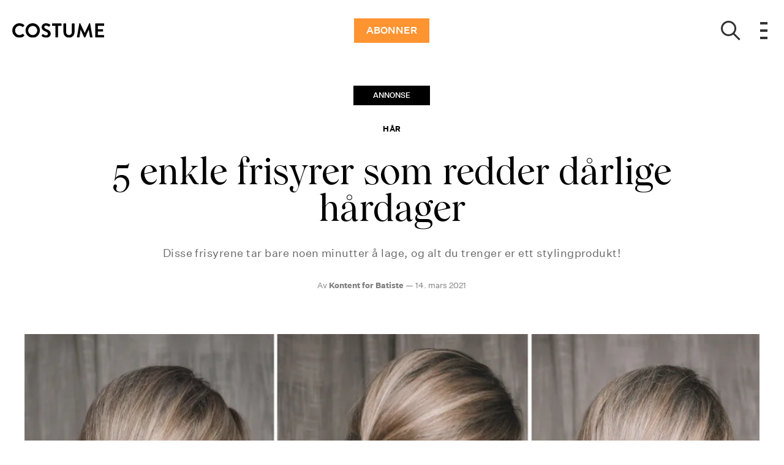

--- FILE ---
content_type: text/html; charset=utf-8
request_url: https://costume.no/skjonnhet/har/5-enkle-frisyrer-som-redder-darlige-hardager
body_size: 53181
content:
<!doctype html>
<html data-n-head-ssr lang="nb" data-n-head="%7B%22lang%22:%7B%22ssr%22:%22nb%22%7D%7D">
  <head >
    <title>5 enkle frisyrer som redder dårlige hårdager | costume.no</title><meta data-n-head="ssr" charset="utf-8"><meta data-n-head="ssr" name="viewport" content="width=device-width, initial-scale=1"><meta data-n-head="ssr" name="mobile-web-app-capable" content="yes"><meta data-n-head="ssr" name="apple-mobile-web-app-capable" content="yes"><meta data-n-head="ssr" name="apple-mobile-web-app-status-bar-style" content="black"><meta data-n-head="ssr" name="HandheldFriendly" content="true"><meta data-n-head="ssr" http-equiv="Accept-CH" content="DPR, Width, Viewport-Width"><meta data-n-head="ssr" http-equiv="X-UA-Compatible" content="IE=edge,chrome=1"><meta data-n-head="ssr" name="format-detection" content="telephone=no,date=no,address=no,email=no,url=no"><meta data-n-head="ssr" name="bwlVersion" content="1.5.2"><meta data-n-head="ssr" property="fb:app_id" content="104119416298867"><meta data-n-head="ssr" property="og:locale" content="nb_NO"><meta data-n-head="ssr" property="og:site_name" content="Costume"><meta data-n-head="ssr" property="theme-color" content="#ed4b36"><meta data-n-head="ssr" name="description" content="Disse frisyrene tar bare noen minutter å lage, og alt du trenger er ett stylingprodukt!"><meta data-n-head="ssr" property="og:url" content="https://costume.no/skjonnhet/har/5-enkle-frisyrer-som-redder-darlige-hardager"><meta data-n-head="ssr" property="og:title" content="5 enkle frisyrer som redder dårlige hårdager"><meta data-n-head="ssr" property="og:description" content="Disse frisyrene tar bare noen minutter å lage, og alt du trenger er ett stylingprodukt!"><meta data-n-head="ssr" property="og:type" content="article"><meta data-n-head="ssr" property="article:published_time" content="2021-03-14T08:00:57.000Z"><meta data-n-head="ssr" property="article:modified_time" content="2021-03-14T08:00:57.000Z"><meta data-n-head="ssr" property="article:section" content="Hår"><meta data-n-head="ssr" property="og:article:author" content="Kontent for Batiste"><meta data-n-head="ssr" property="og:image" content="https://images.bonnier.cloud/files/cos/production/2021/03/11083003/Costume_Batiste_1av14.jpg?max-w=1200&amp;max-h=630&amp;fit=crop&amp;q=75&amp;fm=png32"><meta data-n-head="ssr" property="og:image:type" content="image/png"><meta data-n-head="ssr" property="og:image:secure_url" content="https://images.bonnier.cloud/files/cos/production/2021/03/11083003/Costume_Batiste_1av14.jpg?max-w=1200&amp;max-h=630&amp;fit=crop&amp;q=75&amp;fm=png32"><meta data-n-head="ssr" property="og:image:width" content="1200"><meta data-n-head="ssr" property="og:image:height" content="630"><meta data-n-head="ssr" name="twitter:card" content="summary_large_image"><meta data-n-head="ssr" name="twitter:description" content="Disse frisyrene tar bare noen minutter å lage, og alt du trenger er ett stylingprodukt!"><meta data-n-head="ssr" name="twitter:title" content="5 enkle frisyrer som redder dårlige hårdager"><meta data-n-head="ssr" name="twitter:image" content="https://images.bonnier.cloud/files/cos/production/2021/03/11083003/Costume_Batiste_1av14.jpg"><meta data-n-head="ssr" name="twitter:image" content="https://images.bonnier.cloud/files/cos/production/2021/03/11083003/Costume_Batiste_1av14.jpg"><meta data-n-head="ssr" name="cxense-site-id" content="1136318863545704315"><meta data-n-head="ssr" name="cXenseParse:bno-country" content="no"><meta data-n-head="ssr" name="cXenseParse:bno-brand" content="COS"><meta data-n-head="ssr" name="cXenseParse:bno-language" content="nb"><meta data-n-head="ssr" name="cXenseParse:articleid" content="189543"><meta data-n-head="ssr" name="cXenseParse:bno-pagetype" content="article"><meta data-n-head="ssr" name="cXenseParse:pageclass" content="content"><meta data-n-head="ssr" name="cXenseParse:title" content="5 enkle frisyrer som redder dårlige hårdager"><meta data-n-head="ssr" name="cXenseParse:body-text" content="Lei av den kjedelige hestehalen eller dotten på hodet, men mangler tålmodigheten eller evnen til å lage avanserte hårfrisyrer? Da kan du la deg inspirere av disse frisyrene, som er perfekte for nybegynnere! De ser mer avanserte ut enn de er, tar under fem minutter og sikrer gode hårdager på hjemmekontoret eller når du skal ut på ærender. Og det beste av alt: du trenger ikke annet enn ett stylingprodukt, og mest sannsynlig har du det kanskje stående i baderomsskapet fra før! Vi vet alle hvor mye bedre vi føler oss på gode hårdager, og det er faktisk ingen grunn til at vi ikke kan ha det hver dag… Redningen er faktisk så enkel som tørrsjampo!  Før du starter på noen av frisyrene under, bør du sørge for at håret ikke helt nyvasket (glatt hår er vanskeligere å jobbe med), men heller ikke fettete/skittent. Resultatet blir best når håret har tekstur, hold og volum - og det absolutt enkleste er å preppe håret med tørrsjampo. [Batiste](https://www.vita.no/batiste?utm_source=Aspirebrands&amp;utm_medium=Costume_no&amp;utm_campaign=Batiste {&quot;target&quot;:&quot;_blank&quot;,&quot;rel&quot;:&quot;nofollow&quot;}) har mange ulike varianter, og deres siste nyhet er Batiste Wonder Woman, en limited edition skapt for å hylle alle fantastiske kvinner: fra dem som redder verden til hverdagsheltene som sjonglerer småbarn hjemme.[Batiste Wonder Woman](https://www.vita.no/batiste/batiste-dry-shampoo-wonder-woman-200ml2?utm_source=Aspirebrands&amp;utm_medium=Costume_no&amp;utm_campaign=Batiste {&quot;target&quot;:&quot;_blank&quot;,&quot;rel&quot;:&quot;nofollow&quot;}) har en frisk og fruktig duft, med hint av bergamott, mandel og vanilje, og gir en ren og plettfri look. Perfekt på dager du ikke rekker hårvasken! Produktet tilfører også ekstra fylde, volum og en herlig duft til håret ditt. Det finnes mange ulike dufter og varianter å velge mellom fra Batiste, fra den diskrete duften «Bare» til den trofaste «Original» og dufteksplosjonen «Tropical». Hvis du ønsker ekstra volum er Heavenly Volume og XXL Volume Spray gode alternativer som gir et fantastisk resultat. Batiste kommer også i fargevarianter tilpasset blondt, brunt og mørkt hår, som er genialt til å dekke over ettervekst/grått hår.### Slik bruker du tørrsjampo riktig: Bildet til venstre viser hårets utgangspunkt før stylingen. For å skjule verver i håret og gi det en freshere look, følger du disse tre trinnene med din Batiste-favoritt:**1.** Rist flasken. Hold sprayboksen på ca. 30 cm avstand og spray inn motrøttene. Det er viktig å riste flasken godt før bruk, slik at stivelsen blander seg med resten av ingrediensene, og for jevn påføring bør du ikke spraye for tett på håret.**2.** La produktet virke i håret i minst 30 sekunder, før du masserer det grundig inn med fingertuppene. Dette er med på å aktivere tørrsjampoen, slik at den trekker ut alt overflødig fett og skitt - så jobb den godt inn i håret ved å massere grundig.**3.** Børst gjennom håret for å fjerne eventuelle produktrester, og håret er klart til å styles som normalt - med ekstra volum og tekstur, slik at frisyren holder lengre. Etter påføring av tørrsjampo kan du bruke en rettetang eller krøllstav til å lage noen løse bølger. Du kan gjerne starte fra midten av hodet og fokusere på tuppene, og litt i front. Ikke tenk på at det trenger å bli helt perfekt, men litt bevegelse i håret vil gi frisyrene under det lille ekstra.**Tips!** De små reisevariantene til Batiste er utrolig praktiske å ha med i vesken på farten, uten at de tar opp for mye plass. ### LOOK 1: 1. Sett opp håret i en vanlig, lav hestehale, men i stedet for å ta alt håret ut gjennom strikken gjør du det “halvveis”. 2. Ta en seksjon av håret under, og snurr håret rundt strikken.3. Fest med en hårnål. Lag ønsket volum ved å dra opp håret overfor hestehalen, for en mer avslappet look. For en enda mer romantisk frisyre er det også fint å slippe ut litt av håret i front.### Resultat: ### LOOK 2: 1. Utgangspunktet er første steg i forrige frisyre. Så tar du det underste håret og deler i tre deler.2. Lag en vanlig flette og bruk en tynn strikk nederst.3. Snurr fletten rundt strikken, og fest med hårnål.### Resultat: ### LOOK 3: 1. Lag en lav hestehale, og dytt en finger gjennom håret fra undersiden.2. Bruk begge hender til å lage en åpning.3. Med den ene hånden snur du hestehalen, og dytter denne ned gjennom åpningen du har laget. Dette kan gjøres ganske så stramt, eller du kan justere frisyren til å bli mer avslappet, avhengig av resultatet du ønsker.**Resultat:** ### LOOK 4: 1. Bruk en tynn, liten strikk og samle det øverste håret til en hestehale.2. Fest en strikk til, litt lengre ned på hestehalen.3. Bruk hendene til å dele dette partiet i to, og så snurrer du hestehalen og dytter den gjennom åpningen du har laget (samme prinsipp som forrige look).### Resultat: ### LOOK 5: 1. Denne frisyren tar utgangspunkt i resultatet fra look 4, og bygger videre på denne. Start med å samle alt håret med en strikk på samme punkt den nederste strikken er plassert.2. Ta en seksjon fra hestehalen, og gjenta steg 2 og 3 fra forrige frisyre. Fest med strikk, del håret til en åpning og snurr hestehalen gjennom.3. Fest med strikk nederst. Disse stegene kan gjentas enda flere ganger hvis du har langt hår, og og for en mer romantisk look kan den gjerne rufses til!### Resultat: Voila! Dette var fem enkle hverdagsfrisyrer som redder deg fra dårlige hårdager, så prøv dem hjemme og finn din personlige favoritt! Bare husk at nøkkelen til å lykkes best mulig med disse frisyrene er å inkludere tørrsjampo fra Batiste før du setter i gang med å sette opp håret, slik at:* håret får en rask oppfriskning og blir enklere å style* håret blir mattere, får mer volum og ser tykkere ut* frisyren får et best mulig resultat og holder hele dagenBatiste selges hos blant annet Lindex, H&amp;M og VITA, samt i dagligvare og i nettbutikker. Du finner flere tips om hårstyling og hvordan du bruker produktene [her!](https://batistehair.no/?utm_source=influencer&amp;utm_medium=cpc&amp;utm_campaign=costumeno {&quot;target&quot;:&quot;_blank&quot;,&quot;rel&quot;:&quot;nofollow&quot;})*Vi gjør oppmerksom på at dette er en kommersiell artikkel skrevet av Kontent for Batiste.*"><meta data-n-head="ssr" name="cXenseParse:description" content="Disse frisyrene tar bare noen minutter å lage, og alt du trenger er ett stylingprodukt!"><meta data-n-head="ssr" name="cXenseParse:image" content="https://images.bonnier.cloud/files/cos/production/2021/03/11083003/Costume_Batiste_1av14.jpg"><meta data-n-head="ssr" name="cXenseParse:bno-danishsearchtitle" content=""><meta data-n-head="ssr" name="cXenseParse:recs:recommendable" content="true"><meta data-n-head="ssr" name="cXenseParse:bno-metatag-changedate" content="2021-03-14T08:00:57.000Z"><meta data-n-head="ssr" name="cXenseParse:recs:publishtime" content="2021-03-14T08:00:57.000Z"><meta data-n-head="ssr" name="cXenseParse:time:bno-featuredtime" content="2021-03-14T08:00:57.000Z"><meta data-n-head="ssr" name="cXenseParse:bno-reading-time" content="8"><meta data-n-head="ssr" name="cXenseParse:bno-taxo-cat" content="Hår"><meta data-n-head="ssr" name="cXenseParse:bno-taxo-cat-url" content="https://costume.no/skjonnhet/har"><meta data-n-head="ssr" name="cXenseParse:bno-taxo-cat-top" content="Skjønnhet"><meta data-n-head="ssr" name="cXenseParse:bno-taxo-editorial-type" content=""><meta data-n-head="ssr" name="cXenseParse:bno-commercial_format" content="Advertorial"><meta data-n-head="ssr" name="cXenseParse:bno-commercial_label" content="Annonse"><meta data-n-head="ssr" name="bcm-brand" content="COS"><meta data-n-head="ssr" name="bcm-country" content="no"><meta data-n-head="ssr" name="bcm-type" content="site"><meta data-n-head="ssr" name="bcm-tablet-breakpoint" content="1025"><meta data-n-head="ssr" name="bcm-mobile-breakpoint" content="768"><meta data-n-head="ssr" name="bcm-title" content="5 enkle frisyrer som redder dårlige hårdager"><meta data-n-head="ssr" name="bcm-advertorial-label" content="Annonse"><meta data-n-head="ssr" name="bcm-advertorial-type" content="Advertorial"><meta data-n-head="ssr" name="bcm-sub" content="Skjønnhet"><meta data-n-head="ssr" name="bcm-categories" content="Hår,Skjønnhet"><meta data-n-head="ssr" name="bcm-tags" content=""><meta data-n-head="ssr" name="robots" content="max-image-preview:large"><meta data-n-head="ssr" property="bad:device" name="bad:device" content="desktop"><meta data-n-head="ssr" property="bad:pageType" name="bad:pageType" content="article"><meta data-n-head="ssr" data-n-head="ssr" name="cXenseParse:bno-dominantimage-crop-tv" content="q=60&amp;fp-x=0.5&amp;fp-y=0.5&amp;fit=crop&amp;crop=focalpoint&amp;ar=13:9"><meta data-n-head="ssr" data-n-head="ssr" name="cXenseParse:bno-dominantimage-crop-square" content="q=60&amp;fp-x=0.5&amp;fp-y=0.5&amp;fit=crop&amp;crop=focalpoint&amp;ar=1:1"><meta data-n-head="ssr" data-n-head="ssr" name="cXenseParse:bno-dominantimage-crop-wide169" content="q=60&amp;fp-x=0.5&amp;fp-y=0.5&amp;fit=crop&amp;crop=focalpoint&amp;ar=16:9"><meta data-n-head="ssr" data-n-head="ssr" name="cXenseParse:bno-dominantimage-crop-tv" content="q=60&amp;fp-x=0.5&amp;fp-y=0.5&amp;fit=crop&amp;crop=focalpoint&amp;ar=13:9"><meta data-n-head="ssr" data-n-head="ssr" name="cXenseParse:bno-dominantimage-crop-square" content="q=60&amp;fp-x=0.5&amp;fp-y=0.5&amp;fit=crop&amp;crop=focalpoint&amp;ar=1:1"><meta data-n-head="ssr" data-n-head="ssr" name="cXenseParse:bno-dominantimage-crop-wide169" content="q=60&amp;fp-x=0.5&amp;fp-y=0.5&amp;fit=crop&amp;crop=focalpoint&amp;ar=16:9"><meta data-n-head="ssr" data-n-head="ssr" name="cXenseParse:bno-dominantimage-crop-tv" content="q=60&amp;fp-x=0.5&amp;fp-y=0.5&amp;fit=crop&amp;crop=focalpoint&amp;ar=13:9"><meta data-n-head="ssr" data-n-head="ssr" name="cXenseParse:bno-dominantimage-crop-square" content="q=60&amp;fp-x=0.5&amp;fp-y=0.5&amp;fit=crop&amp;crop=focalpoint&amp;ar=1:1"><meta data-n-head="ssr" data-n-head="ssr" name="cXenseParse:bno-dominantimage-crop-wide169" content="q=60&amp;fp-x=0.5&amp;fp-y=0.5&amp;fit=crop&amp;crop=focalpoint&amp;ar=16:9"><meta data-n-head="ssr" data-n-head="ssr" name="cXenseParse:bno-dominantimage-crop-tv" content="q=60&amp;fp-x=0.5&amp;fp-y=0.5&amp;fit=crop&amp;crop=focalpoint&amp;ar=13:9"><meta data-n-head="ssr" data-n-head="ssr" name="cXenseParse:bno-dominantimage-crop-square" content="q=60&amp;fp-x=0.5&amp;fp-y=0.5&amp;fit=crop&amp;crop=focalpoint&amp;ar=1:1"><meta data-n-head="ssr" data-n-head="ssr" name="cXenseParse:bno-dominantimage-crop-wide169" content="q=60&amp;fp-x=0.5&amp;fp-y=0.5&amp;fit=crop&amp;crop=focalpoint&amp;ar=16:9"><meta data-n-head="ssr" data-n-head="ssr" name="cXenseParse:bno-dominantimage-crop-tv" content="q=60&amp;fp-x=0.5&amp;fp-y=0.5&amp;fit=crop&amp;crop=focalpoint&amp;ar=13:9"><meta data-n-head="ssr" data-n-head="ssr" name="cXenseParse:bno-dominantimage-crop-square" content="q=60&amp;fp-x=0.5&amp;fp-y=0.5&amp;fit=crop&amp;crop=focalpoint&amp;ar=1:1"><meta data-n-head="ssr" data-n-head="ssr" name="cXenseParse:bno-dominantimage-crop-wide169" content="q=60&amp;fp-x=0.5&amp;fp-y=0.5&amp;fit=crop&amp;crop=focalpoint&amp;ar=16:9"><meta data-n-head="ssr" data-n-head="ssr" name="cXenseParse:bno-dominantimage-crop-tv" content="q=60&amp;fp-x=0.5&amp;fp-y=0.5&amp;fit=crop&amp;crop=focalpoint&amp;ar=13:9"><meta data-n-head="ssr" data-n-head="ssr" name="cXenseParse:bno-dominantimage-crop-square" content="q=60&amp;fp-x=0.5&amp;fp-y=0.5&amp;fit=crop&amp;crop=focalpoint&amp;ar=1:1"><meta data-n-head="ssr" data-n-head="ssr" name="cXenseParse:bno-dominantimage-crop-wide169" content="q=60&amp;fp-x=0.5&amp;fp-y=0.5&amp;fit=crop&amp;crop=focalpoint&amp;ar=16:9"><meta data-n-head="ssr" data-n-head="ssr" name="cXenseParse:bno-dominantimage-crop-tv" content="q=60&amp;fp-x=0.5&amp;fp-y=0.5&amp;fit=crop&amp;crop=focalpoint&amp;ar=13:9"><meta data-n-head="ssr" data-n-head="ssr" name="cXenseParse:bno-dominantimage-crop-square" content="q=60&amp;fp-x=0.5&amp;fp-y=0.5&amp;fit=crop&amp;crop=focalpoint&amp;ar=1:1"><meta data-n-head="ssr" data-n-head="ssr" name="cXenseParse:bno-dominantimage-crop-wide169" content="q=60&amp;fp-x=0.5&amp;fp-y=0.5&amp;fit=crop&amp;crop=focalpoint&amp;ar=16:9"><meta data-n-head="ssr" data-n-head="ssr" name="cXenseParse:bno-dominantimage-crop-tv" content="q=60&amp;fp-x=0.5&amp;fp-y=0.5&amp;fit=crop&amp;crop=focalpoint&amp;ar=13:9"><meta data-n-head="ssr" data-n-head="ssr" name="cXenseParse:bno-dominantimage-crop-square" content="q=60&amp;fp-x=0.5&amp;fp-y=0.5&amp;fit=crop&amp;crop=focalpoint&amp;ar=1:1"><meta data-n-head="ssr" data-n-head="ssr" name="cXenseParse:bno-dominantimage-crop-wide169" content="q=60&amp;fp-x=0.5&amp;fp-y=0.5&amp;fit=crop&amp;crop=focalpoint&amp;ar=16:9"><meta data-n-head="ssr" data-n-head="ssr" name="cXenseParse:bno-dominantimage-crop-tv" content="q=60&amp;fp-x=0.5&amp;fp-y=0.5&amp;fit=crop&amp;crop=focalpoint&amp;ar=13:9"><meta data-n-head="ssr" data-n-head="ssr" name="cXenseParse:bno-dominantimage-crop-square" content="q=60&amp;fp-x=0.5&amp;fp-y=0.5&amp;fit=crop&amp;crop=focalpoint&amp;ar=1:1"><meta data-n-head="ssr" data-n-head="ssr" name="cXenseParse:bno-dominantimage-crop-wide169" content="q=60&amp;fp-x=0.5&amp;fp-y=0.5&amp;fit=crop&amp;crop=focalpoint&amp;ar=16:9"><meta data-n-head="ssr" data-n-head="ssr" name="cXenseParse:bno-dominantimage-crop-tv" content="q=60&amp;fp-x=0.5&amp;fp-y=0.5&amp;fit=crop&amp;crop=focalpoint&amp;ar=13:9"><meta data-n-head="ssr" data-n-head="ssr" name="cXenseParse:bno-dominantimage-crop-square" content="q=60&amp;fp-x=0.5&amp;fp-y=0.5&amp;fit=crop&amp;crop=focalpoint&amp;ar=1:1"><meta data-n-head="ssr" data-n-head="ssr" name="cXenseParse:bno-dominantimage-crop-wide169" content="q=60&amp;fp-x=0.5&amp;fp-y=0.5&amp;fit=crop&amp;crop=focalpoint&amp;ar=16:9"><meta data-n-head="ssr" data-n-head="ssr" name="cXenseParse:bno-dominantimage-crop-tv" content="q=60&amp;fp-x=0.5&amp;fp-y=0.5&amp;fit=crop&amp;crop=focalpoint&amp;ar=13:9"><meta data-n-head="ssr" data-n-head="ssr" name="cXenseParse:bno-dominantimage-crop-square" content="q=60&amp;fp-x=0.5&amp;fp-y=0.5&amp;fit=crop&amp;crop=focalpoint&amp;ar=1:1"><meta data-n-head="ssr" data-n-head="ssr" name="cXenseParse:bno-dominantimage-crop-wide169" content="q=60&amp;fp-x=0.5&amp;fp-y=0.5&amp;fit=crop&amp;crop=focalpoint&amp;ar=16:9"><meta data-n-head="ssr" data-n-head="ssr" name="cXenseParse:bno-dominantimage-crop-tv" content="q=60&amp;fp-x=0.5&amp;fp-y=0.5&amp;fit=crop&amp;crop=focalpoint&amp;ar=13:9"><meta data-n-head="ssr" data-n-head="ssr" name="cXenseParse:bno-dominantimage-crop-square" content="q=60&amp;fp-x=0.5&amp;fp-y=0.5&amp;fit=crop&amp;crop=focalpoint&amp;ar=1:1"><meta data-n-head="ssr" data-n-head="ssr" name="cXenseParse:bno-dominantimage-crop-wide169" content="q=60&amp;fp-x=0.5&amp;fp-y=0.5&amp;fit=crop&amp;crop=focalpoint&amp;ar=16:9"><meta data-n-head="ssr" data-n-head="ssr" name="cXenseParse:bno-dominantimage-crop-tv" content="q=60&amp;fp-x=0.5&amp;fp-y=0.5&amp;fit=crop&amp;crop=focalpoint&amp;ar=13:9"><meta data-n-head="ssr" data-n-head="ssr" name="cXenseParse:bno-dominantimage-crop-square" content="q=60&amp;fp-x=0.5&amp;fp-y=0.5&amp;fit=crop&amp;crop=focalpoint&amp;ar=1:1"><meta data-n-head="ssr" data-n-head="ssr" name="cXenseParse:bno-dominantimage-crop-wide169" content="q=60&amp;fp-x=0.5&amp;fp-y=0.5&amp;fit=crop&amp;crop=focalpoint&amp;ar=16:9"><meta data-n-head="ssr" data-n-head="ssr" name="cXenseParse:bno-dominantimage-crop-tv" content="q=60&amp;fp-x=0.5&amp;fp-y=0.5&amp;fit=crop&amp;crop=focalpoint&amp;ar=13:9"><meta data-n-head="ssr" data-n-head="ssr" name="cXenseParse:bno-dominantimage-crop-square" content="q=60&amp;fp-x=0.5&amp;fp-y=0.5&amp;fit=crop&amp;crop=focalpoint&amp;ar=1:1"><meta data-n-head="ssr" data-n-head="ssr" name="cXenseParse:bno-dominantimage-crop-wide169" content="q=60&amp;fp-x=0.5&amp;fp-y=0.5&amp;fit=crop&amp;crop=focalpoint&amp;ar=16:9"><meta data-n-head="ssr" data-n-head="ssr" name="cXenseParse:bno-dominantimage-crop-tv" content="q=60&amp;fp-x=0.5&amp;fp-y=0.5&amp;fit=crop&amp;crop=focalpoint&amp;ar=13:9"><meta data-n-head="ssr" data-n-head="ssr" name="cXenseParse:bno-dominantimage-crop-square" content="q=60&amp;fp-x=0.5&amp;fp-y=0.5&amp;fit=crop&amp;crop=focalpoint&amp;ar=1:1"><meta data-n-head="ssr" data-n-head="ssr" name="cXenseParse:bno-dominantimage-crop-wide169" content="q=60&amp;fp-x=0.5&amp;fp-y=0.5&amp;fit=crop&amp;crop=focalpoint&amp;ar=16:9"><meta data-n-head="ssr" data-n-head="ssr" name="cXenseParse:bno-dominantimage-crop-tv" content="q=60&amp;fp-x=0.5&amp;fp-y=0.5&amp;fit=crop&amp;crop=focalpoint&amp;ar=13:9"><meta data-n-head="ssr" data-n-head="ssr" name="cXenseParse:bno-dominantimage-crop-square" content="q=60&amp;fp-x=0.5&amp;fp-y=0.5&amp;fit=crop&amp;crop=focalpoint&amp;ar=1:1"><meta data-n-head="ssr" data-n-head="ssr" name="cXenseParse:bno-dominantimage-crop-wide169" content="q=60&amp;fp-x=0.5&amp;fp-y=0.5&amp;fit=crop&amp;crop=focalpoint&amp;ar=16:9"><meta data-n-head="ssr" data-n-head="ssr" name="cXenseParse:bno-dominantimage-crop-tv" content="q=60&amp;fp-x=0.5&amp;fp-y=0.5&amp;fit=crop&amp;crop=focalpoint&amp;ar=13:9"><meta data-n-head="ssr" data-n-head="ssr" name="cXenseParse:bno-dominantimage-crop-square" content="q=60&amp;fp-x=0.5&amp;fp-y=0.5&amp;fit=crop&amp;crop=focalpoint&amp;ar=1:1"><meta data-n-head="ssr" data-n-head="ssr" name="cXenseParse:bno-dominantimage-crop-wide169" content="q=60&amp;fp-x=0.5&amp;fp-y=0.5&amp;fit=crop&amp;crop=focalpoint&amp;ar=16:9"><meta data-n-head="ssr" data-n-head="ssr" name="cXenseParse:bno-dominantimage-crop-tv" content="q=60&amp;fp-x=0.5&amp;fp-y=0.5&amp;fit=crop&amp;crop=focalpoint&amp;ar=13:9"><meta data-n-head="ssr" data-n-head="ssr" name="cXenseParse:bno-dominantimage-crop-square" content="q=60&amp;fp-x=0.5&amp;fp-y=0.5&amp;fit=crop&amp;crop=focalpoint&amp;ar=1:1"><meta data-n-head="ssr" data-n-head="ssr" name="cXenseParse:bno-dominantimage-crop-wide169" content="q=60&amp;fp-x=0.5&amp;fp-y=0.5&amp;fit=crop&amp;crop=focalpoint&amp;ar=16:9"><meta data-n-head="ssr" data-n-head="ssr" name="cXenseParse:bno-dominantimage-crop-tv" content="q=60&amp;fp-x=0.5&amp;fp-y=0.5&amp;fit=crop&amp;crop=focalpoint&amp;ar=13:9"><meta data-n-head="ssr" data-n-head="ssr" name="cXenseParse:bno-dominantimage-crop-square" content="q=60&amp;fp-x=0.5&amp;fp-y=0.5&amp;fit=crop&amp;crop=focalpoint&amp;ar=1:1"><meta data-n-head="ssr" data-n-head="ssr" name="cXenseParse:bno-dominantimage-crop-wide169" content="q=60&amp;fp-x=0.5&amp;fp-y=0.5&amp;fit=crop&amp;crop=focalpoint&amp;ar=16:9"><link data-n-head="ssr" rel="icon" type="image/x-icon" href="/favicon.ico"><link data-n-head="ssr" rel="preconnect" href="https://dev.visualwebsiteoptimizer.com"><link data-n-head="ssr" rel="canonical" href="https://costume.no/skjonnhet/har/5-enkle-frisyrer-som-redder-darlige-hardager"><link data-n-head="ssr" rel="alternate" type="application/rss+xml" title="Costume RSS feed" href="https://costume.no/feed/rss"><link data-n-head="ssr" rel="alternate" hreflang="nb-NO" href="https://costume.no/skjonnhet/har/5-enkle-frisyrer-som-redder-darlige-hardager"><link data-n-head="ssr" rel="preload" as="image" href="https://images-bonnier.imgix.net/files/cos/production/2021/03/11083003/Costume_Batiste_1av14.jpg?auto=compress,format&amp;w=1024" srcset="https://images-bonnier.imgix.net/files/cos/production/2021/03/11083003/Costume_Batiste_1av14.jpg?auto=compress,format&amp;w=1024, https://images-bonnier.imgix.net/files/cos/production/2021/03/11083003/Costume_Batiste_1av14.jpg?auto=compress,format&amp;w=960, https://images-bonnier.imgix.net/files/cos/production/2021/03/11083003/Costume_Batiste_1av14.jpg?auto=compress,format&amp;w=900, https://images-bonnier.imgix.net/files/cos/production/2021/03/11083003/Costume_Batiste_1av14.jpg?auto=compress,format&amp;w=800, https://images-bonnier.imgix.net/files/cos/production/2021/03/11083003/Costume_Batiste_1av14.jpg?auto=compress,format&amp;w=600, https://images-bonnier.imgix.net/files/cos/production/2021/03/11083003/Costume_Batiste_1av14.jpg?auto=compress,format&amp;w=500, https://images-bonnier.imgix.net/files/cos/production/2021/03/11083003/Costume_Batiste_1av14.jpg?auto=compress,format&amp;w=400, https://images-bonnier.imgix.net/files/cos/production/2021/03/11083003/Costume_Batiste_1av14.jpg?auto=compress,format&amp;w=350, https://images-bonnier.imgix.net/files/cos/production/2021/03/11083003/Costume_Batiste_1av14.jpg?auto=compress,format&amp;w=300, https://images-bonnier.imgix.net/files/cos/production/2021/03/11083003/Costume_Batiste_1av14.jpg?auto=compress,format&amp;w=275, https://images-bonnier.imgix.net/files/cos/production/2021/03/11083003/Costume_Batiste_1av14.jpg?auto=compress,format&amp;w=250, https://images-bonnier.imgix.net/files/cos/production/2021/03/11083003/Costume_Batiste_1av14.jpg?auto=compress,format&amp;w=225, https://images-bonnier.imgix.net/files/cos/production/2021/03/11083003/Costume_Batiste_1av14.jpg?auto=compress,format&amp;w=200, https://images-bonnier.imgix.net/files/cos/production/2021/03/11083003/Costume_Batiste_1av14.jpg?auto=compress,format&amp;w=175, https://images-bonnier.imgix.net/files/cos/production/2021/03/11083003/Costume_Batiste_1av14.jpg?auto=compress,format&amp;w=150, https://images-bonnier.imgix.net/files/cos/production/2021/03/11083003/Costume_Batiste_1av14.jpg?auto=compress,format&amp;w=125, https://images-bonnier.imgix.net/files/cos/production/2021/03/11083003/Costume_Batiste_1av14.jpg?auto=compress,format&amp;w=100"><script data-n-head="ssr" type="text/javascript" id="vwoCode">  window._vwo_code || (function() {
            var account_id = 713144,
                version = 2.1,
                settings_tolerance = 2000,
                hide_element = 'body',
                hide_element_style = 'opacity:0 !important;filter:alpha(opacity=0) !important;background:none !important;transition:none !important;',
                f = false, w = window, d = document, v = d.querySelector('#vwoCode'),
                cK = '_vwo_' + account_id + '_settings', cc = {};
            try {
              var c = JSON.parse(localStorage.getItem('_vwo_' + account_id + '_config'));
              cc = c && typeof c === 'object' ? c : {};
            } catch (e) {}
            var stT = cc.stT === 'session' ? w.sessionStorage : w.localStorage;
            code = {
              use_existing_jquery: function() { return typeof use_existing_jquery !== 'undefined' ? use_existing_jquery : undefined; },
              library_tolerance: function() { return typeof library_tolerance !== 'undefined' ? library_tolerance : undefined; },
              settings_tolerance: function() { return cc.sT || settings_tolerance; },
              hide_element_style: function() { return '{' + (cc.hES || hide_element_style) + '}'; },
              hide_element: function() {
                if (performance.getEntriesByName('first-contentful-paint')[0]) { return ''; }
                return typeof cc.hE === 'string' ? cc.hE : hide_element;
              },
              getVersion: function() { return version; },
              finish: function(e) {
                if (!f) {
                  f = true;
                  var t = d.getElementById('_vis_opt_path_hides');
                  if (t) t.parentNode.removeChild(t);
                  if (e) (new Image).src = 'https://dev.visualwebsiteoptimizer.com/ee.gif?a=' + account_id + e;
                }
              },
              finished: function() { return f; },
              addScript: function(e) {
                var t = d.createElement('script');
                t.type = 'text/javascript';
                if (e.src) { t.src = e.src; } else { t.text = e.text; }
                d.getElementsByTagName('head')[0].appendChild(t);
              },
              load: function(e, t) {
                var i = this.getSettings(), n = d.createElement('script'), r = this;
                t = t || {};
                if (i) {
                  n.textContent = i;
                  d.getElementsByTagName('head')[0].appendChild(n);
                  if (!w.VWO || VWO.caE) {
                    stT.removeItem(cK);
                    r.load(e);
                  }
                } else {
                  var o = new XMLHttpRequest();
                  o.open('GET', e, true);
                  o.withCredentials = !t.dSC;
                  o.responseType = t.responseType || 'text';
                  o.onload = function() {
                    if (t.onloadCb) { return t.onloadCb(o, e); }
                    if (o.status === 200) { _vwo_code.addScript({ text: o.responseText }); }
                    else { _vwo_code.finish('&e=loading_failure:' + e); }
                  };
                  o.onerror = function() {
                    if (t.onerrorCb) { return t.onerrorCb(e); }
                    _vwo_code.finish('&e=loading_failure:' + e);
                  };
                  o.send();
                }
              },
              getSettings: function() {
                try {
                  var e = stT.getItem(cK);
                  if (!e) { return; }
                  e = JSON.parse(e);
                  if (Date.now() > e.e) {
                    stT.removeItem(cK);
                    return;
                  }
                  return e.s;
                } catch (e) { return; }
              },
              init: function() {
                if (d.URL.indexOf('__vwo_disable__') > -1) return;
                var e = this.settings_tolerance();
                w._vwo_settings_timer = setTimeout(function() {
                  _vwo_code.finish();
                  stT.removeItem(cK);
                }, e);
                var t;
                if (this.hide_element() !== 'body') {
                  t = d.createElement('style');
                  var i = this.hide_element(), n = i ? i + this.hide_element_style() : '', r = d.getElementsByTagName('head')[0];
                  t.setAttribute('id', '_vis_opt_path_hides');
                  v && t.setAttribute('nonce', v.nonce);
                  t.setAttribute('type', 'text/css');
                  if (t.styleSheet) t.styleSheet.cssText = n;
                  else t.appendChild(d.createTextNode(n));
                  r.appendChild(t);
                } else {
                  t = d.getElementsByTagName('head')[0];
                  var n = d.createElement('div');
                  n.style.cssText = 'z-index: 2147483647 !important;position: fixed !important;left: 0 !important;top: 0 !important;width: 100% !important;height: 100% !important;background: white !important;';
                  n.setAttribute('id', '_vis_opt_path_hides');
                  n.classList.add('_vis_hide_layer');
                  t.parentNode.insertBefore(n, t.nextSibling);
                }
                var o = 'https://dev.visualwebsiteoptimizer.com/j.php?a=' + account_id + '&u=' + encodeURIComponent(d.URL) + '&vn=' + version;
                if (w.location.search.indexOf('_vwo_xhr') !== -1) {
                  this.addScript({ src: o });
                } else {
                  this.load(o + '&x=true');
                }
              }
            };
            w._vwo_code = code;
            code.init();
          })();
      
          window.VWO = window.VWO || [];
          window.VWO.push(['onVariationApplied', function(data) {
            var expId = data[1];
            var variationId = data[2];
            if (typeof(_vwo_exp[expId].comb_n[variationId]) !== 'undefined' && ['VISUAL_AB', 'VISUAL', 'SPLIT_URL', 'SURVEY'].indexOf(_vwo_exp[expId].type) > -1) {
              var x = [_vwo_exp[expId].comb_n[variationId]];
              window._mfq = window._mfq || [];
              window._mfq.push(["tag", "Variant: " + x]);
            }
          }]);  </script><script data-n-head="ssr" data-hid="gtm-script">if(!window._gtm_init){window._gtm_init=1;(function(w,n,d,m,e,p){w[d]=(w[d]==1||n[d]=='yes'||n[d]==1||n[m]==1||(w[e]&&w[e][p]&&w[e][p]()))?1:0})(window,navigator,'doNotTrack','msDoNotTrack','external','msTrackingProtectionEnabled');(function(w,d,s,l,x,y){w[x]={};w._gtm_inject=function(i){if(w.doNotTrack||w[x][i])return;w[x][i]=1;w[l]=w[l]||[];w[l].push({'gtm.start':new Date().getTime(),event:'gtm.js'});var f=d.getElementsByTagName(s)[0],j=d.createElement(s);j.async=true;j.src='https://www.googletagmanager.com/gtm.js?id='+i;f.parentNode.insertBefore(j,f);}})(window,document,'script','dataLayer','_gtm_ids','_gtm_inject')}</script><script data-n-head="ssr" data-hid="CookieConsent" id="CookieConsent" type="text/javascript" charset="utf-8">window.gdprAppliesGlobally=true;(function(){function r(e){if(!window.frames[e]){if(document.body&&document.body.firstChild){var t=document.body;var n=document.createElement("iframe");n.style.display="none";n.name=e;n.title=e;t.insertBefore(n,t.firstChild)}else{setTimeout(function(){r(e)},5)}}}function e(n,i,o,c,s){function e(e,t,n,r){if(typeof n!=="function"){return}if(!window[i]){window[i]=[]}var a=false;if(s){a=s(e,r,n)}if(!a){window[i].push({command:e,version:t,callback:n,parameter:r})}}e.stub=true;e.stubVersion=2;function t(r){if(!window[n]||window[n].stub!==true){return}if(!r.data){return}var a=typeof r.data==="string";var e;try{e=a?JSON.parse(r.data):r.data}catch(t){return}if(e[o]){var i=e[o];window[n](i.command,i.version,function(e,t){var n={};n[c]={returnValue:e,success:t,callId:i.callId};r.source.postMessage(a?JSON.stringify(n):n,"*")},i.parameter)}}if(typeof window[n]!=="function"){window[n]=e;if(window.addEventListener){window.addEventListener("message",t,false)}else{window.attachEvent("onmessage",t)}}}e("__tcfapi","__tcfapiBuffer","__tcfapiCall","__tcfapiReturn");r("__tcfapiLocator");(function(e,t){var n=document.createElement("link");n.rel="preload";n.as="script";var r=document.createElement("script");r.id="spcloader";r.type="text/javascript";r["async"]=true;r.charset="utf-8";var a="https://sdk.privacy-center.org/"+e+"/loader.js?target_type=notice&target="+t;n.href=a;r.src=a;var i=document.getElementsByTagName("script")[0];i.parentNode.insertBefore(n,i);i.parentNode.insertBefore(r,i)})("fb809c51-e9cd-4e35-a92d-e44bb858841e","wNUedGWa")})();</script><script data-n-head="ssr" data-hid="DidomiConfig" innterHTML="window.didomiConfig = {
        user: {
          bots: {
            consentRequired: false,
            types: ['crawlers', 'performance'],
            extraUserAgents: [],
          }
        }
      }" type="text/javascript" charset="utf-8"></script><script data-n-head="ssr" data-hid="gpt-script-id" src="https://securepubads.g.doubleclick.net/tag/js/gpt.js" data-vendor="google"></script><script data-n-head="ssr" data-hid="rubicon-script-id" src="https://micro.rubiconproject.com/prebid/dynamic/12954.js?site=BP_NO" id="rubicon-script-id" data-vendor="iab:52"></script><script data-n-head="ssr" data-hid="cxense" src="https://cdn.cxense.com/cx.cce.js" defer ssr="false"></script><script data-n-head="ssr" data-hid="common-bonnier-datalayer-cloud-script" src="https://europe-west1-bonnier-big-data.cloudfunctions.net/commonBonnierDataLayer" async></script><script data-n-head="ssr" data-hid="cxense-init" type="text/javascript" charset="utf-8">
            window.cX = window.cX || {}
            window.cX.callQueue = window.cX.callQueue || []
            window.cX.callQueue.push(['setSiteId', '1136318863545704315'])
            window.cX.callQueue.push(['sendPageViewEvent'])
          </script><script data-n-head="ssr" data-hid="piano-script" type="text/javascript" charset="utf-8" ssr="false">
          tp = window.tp || [];
          tp.push(["setAid", 'HGZrtP4zpu']);
          tp.push(["setSandbox", false]);
          tp.push(["setCxenseSiteId", '1136318863545704315']);

          (function(src) {
              var a = document.createElement("script");
              a.type = "text/javascript";
              a.async = true;
              a.src = src;
              var b = document.getElementsByTagName("script")[0];
              b.parentNode.insertBefore(a, b)
          })("https://cdn.tinypass.com/api/tinypass.min.js");
      </script><script data-n-head="ssr" type="application/ld+json">[{"@context":"https://schema.org","@type":"Article","@id":"https://costume.no/skjonnhet/har/5-enkle-frisyrer-som-redder-darlige-hardager#article","inLanguage":"nb-NO","url":"https://costume.no/skjonnhet/har/5-enkle-frisyrer-som-redder-darlige-hardager","mainEntityOfPage":"https://costume.no/skjonnhet/har/5-enkle-frisyrer-som-redder-darlige-hardager","name":"5 enkle frisyrer som redder dårlige hårdager","image":"https://images.bonnier.cloud/files/cos/production/2021/03/11083003/Costume_Batiste_1av14.jpg","description":"Disse frisyrene tar bare noen minutter å lage, og alt du trenger er ett stylingprodukt!","headline":"5 enkle frisyrer som redder dårlige hårdager","datePublished":"2021-03-14T08:00:57.000Z","dateModified":"2021-03-14T08:00:57.000Z","publisher":[{"@type":"Organization","url":"https://costume.no","name":"Costume","description":"Daglige anbefalinger, stilinspirasjon, spennende guider og unike fortellinger innen mote, skjønnhet, bolig og kultur, levert av de beste ekspertene på området.","logo":[{"@type":"ImageObject","url":"costume.no/logo.png"}]}],"author":[{"@type":"Person","@id":"https://costume.no/author/kontent-for-batiste#Person","name":"Kontent for Batiste","url":"https://costume.no/author/kontent-for-batiste","jobTitle":null,"description":"","image":[]}],"potentialAction":[{"@type":"ReadAction","target":["https://costume.no"]},{"@type":"SearchAction","target":[{"@type":"EntryPoint","urlTemplate":"https://costume.no/search?s={search_term_string}"}],"query-input":[{"@type":"PropertyValueSpecification","valueRequired":"https://schema.org/True","valueName":"search_term_string"}]}]},{},{},{"@context":"https://schema.org","@type":"BreadcrumbList","itemListElement":[{"@context":"https://schema.org","@type":"ListItem","position":0,"name":"skjonnhet","item":"https://costume.no/skjonnhet"},{"@context":"https://schema.org","@type":"ListItem","position":1,"name":"har","item":"https://costume.no/skjonnhet/har"},{"@context":"https://schema.org","@type":"ListItem","position":2,"name":"5 enkle frisyrer som redder darlige hardager","item":null}]},{}]</script><link rel="preload" href="/_nuxt/90fef6c.js" as="script"><link rel="preload" href="/_nuxt/dc0a9f5.js" as="script"><link rel="preload" href="/_nuxt/css/50bdf8d.css" as="style"><link rel="preload" href="/_nuxt/d2ca21e.js" as="script"><link rel="preload" href="/_nuxt/css/c15d549.css" as="style"><link rel="preload" href="/_nuxt/4eeab24.js" as="script"><link rel="preload" href="/_nuxt/afc8d6c.js" as="script"><link rel="preload" href="/_nuxt/css/8ebff97.css" as="style"><link rel="preload" href="/_nuxt/54e8a91.js" as="script"><link rel="preload" href="/_nuxt/css/abd91d4.css" as="style"><link rel="preload" href="/_nuxt/3141c95.js" as="script"><link rel="preload" href="/_nuxt/5f17637.js" as="script"><link rel="preload" href="/_nuxt/css/24bbcb6.css" as="style"><link rel="preload" href="/_nuxt/9cd917a.js" as="script"><link rel="preload" href="/_nuxt/css/bde78eb.css" as="style"><link rel="preload" href="/_nuxt/c28de5d.js" as="script"><link rel="preload" href="/_nuxt/328dd69.js" as="script"><link rel="preload" href="/_nuxt/css/fd249dc.css" as="style"><link rel="preload" href="/_nuxt/a36594f.js" as="script"><link rel="preload" href="/_nuxt/css/fcfb3f7.css" as="style"><link rel="preload" href="/_nuxt/7b90146.js" as="script"><link rel="stylesheet" href="/_nuxt/css/50bdf8d.css"><link rel="stylesheet" href="/_nuxt/css/c15d549.css"><link rel="stylesheet" href="/_nuxt/css/8ebff97.css"><link rel="stylesheet" href="/_nuxt/css/abd91d4.css"><link rel="stylesheet" href="/_nuxt/css/24bbcb6.css"><link rel="stylesheet" href="/_nuxt/css/bde78eb.css"><link rel="stylesheet" href="/_nuxt/css/fd249dc.css"><link rel="stylesheet" href="/_nuxt/css/fcfb3f7.css">
  </head>
  <body class="no-js" data-n-head="%7B%22class%22:%7B%22ssr%22:%22no-js%22%7D%7D">
    <noscript data-n-head="ssr" data-hid="gtm-noscript" data-pbody="true"><iframe src="https://www.googletagmanager.com/ns.html?id=GTM-5HQ6KLM&" height="0" width="0" style="display:none;visibility:hidden" title="gtm"></iframe></noscript><div data-server-rendered="true" id="__nuxt"><!----><div id="__layout"><main data-fetch-key="data-v-e7b286b2:0" data-v-e7b286b2><div id="mkt-placement-5" data-v-afb14004 data-v-e7b286b2></div> <div id="mkt-placement-4" data-v-afb14004 data-v-e7b286b2></div> <div id="mkt-placement-11" data-v-afb14004 data-v-e7b286b2></div> <div data-v-e7b286b2><div class="vue-portal-target" data-v-e7b286b2></div></div> <header id="header" class="header" data-v-7ab33d45 data-v-e7b286b2><input id="main-menu-toggle" type="checkbox" tabindex="-1" class="js-menu-fallback-checkbox" data-v-7ab33d45> <div class="header-grid" data-v-7ab33d45><div class="header-grid__left" data-v-7ab33d45><a href="/" title="Tilbake til fronten" class="header__logo nuxt-link-active" data-v-35f2079a data-v-7ab33d45><img src="/logo.svg" alt="Brand logo" data-v-35f2079a></a></div> <div class="header-grid__middle" data-v-7ab33d45><a target="_blank" rel="noopener noreferrer nofollow" href="https://abonnement.costume.no/brand/costume/?media=Abonner_link" class="subscribe-btn" data-v-7ab33d45>ABONNER</a></div> <div class="header-grid__right" data-v-7ab33d45><button aria-label="Show search" class="btn--clean header-grid__right__search" data-v-7ab33d45><i class="icon-search" data-v-7ab33d45></i></button> <label aria-expanded="false" aria-controls="offcanvas" aria-label="Open menu" tabindex="0" for="main-menu-toggle" class="header-grid__right__menu" style="outline: none; user-select: none" data-v-7ab33d45><div class="hamburger" data-v-7ab33d45><span data-v-7ab33d45></span> <span data-v-7ab33d45></span> <span data-v-7ab33d45></span> <span data-v-7ab33d45></span></div></label> <!----> <div class="no-js__menu" data-v-7ab33d45><div class="overlay-wrapper" data-v-358de686 data-v-7ab33d45><div class="overlay-inner" data-v-358de686><div class="container show-menu" data-v-214b0490 data-v-7ab33d45><div class="mobile-search" data-v-214b0490><div class="mobile-search__input" data-v-514ef90f data-v-214b0490><div class="search-container" data-v-514ef90f><div class="centered-form" data-v-514ef90f><form data-v-514ef90f><input placeholder="Søk" type="search" tabindex="-1" value="" class="search__input" data-v-514ef90f> <button type="submit" class="search-arrow-container" data-v-514ef90f><svg viewBox="0 0 24 24" class="btn-search" data-v-514ef90f><use xlink:href="/_nuxt/img/sprite.2d4c96a.svg#search"></use></svg></button></form></div></div></div></div> <div class="grid-menu" data-v-214b0490><div role="menuitem" class="grid-menu__item" data-v-214b0490><div class="main-menu" data-v-214b0490><div class="main-menu__header" data-v-214b0490><a href="/mote" data-v-214b0490><span data-v-214b0490>Mote</span></a> <button class="main-menu__icon" data-v-214b0490><i class="icon-arrow-down" data-v-214b0490></i></button></div> <div class="main-menu__content sub-menu" data-v-214b0490><ul class="sub-menu__list" data-v-214b0490><li class="sub-menu__item" data-v-214b0490><a href="/mote/motenyheter" data-v-214b0490><span data-v-214b0490>Nyheter</span></a></li><li class="sub-menu__item" data-v-214b0490><a href="/mote/moteuker" data-v-214b0490><span data-v-214b0490>Moteuker</span></a></li><li class="sub-menu__item" data-v-214b0490><a href="/mote/trender" data-v-214b0490><span data-v-214b0490>Trender</span></a></li><li class="sub-menu__item" data-v-214b0490><a href="/mote/intervju" data-v-214b0490><span data-v-214b0490>Intervju</span></a></li><li class="sub-menu__item" data-v-214b0490><a href="/bryllup" data-v-214b0490><span data-v-214b0490>Bryllup</span></a></li></ul></div></div></div><div role="menuitem" class="grid-menu__item" data-v-214b0490><div class="main-menu" data-v-214b0490><div class="main-menu__header" data-v-214b0490><a href="/skjonnhet" class="nuxt-link-active" data-v-214b0490><span data-v-214b0490>Skjønn</span></a> <button class="main-menu__icon" data-v-214b0490><i class="icon-arrow-down" data-v-214b0490></i></button></div> <div class="main-menu__content sub-menu" data-v-214b0490><ul class="sub-menu__list" data-v-214b0490><li class="sub-menu__item" data-v-214b0490><a href="/skjonnhet/skjonnhetsnyheter" data-v-214b0490><span data-v-214b0490>Nyheter</span></a></li><li class="sub-menu__item" data-v-214b0490><a href="/skjonnhet/makeup" data-v-214b0490><span data-v-214b0490>Makeup</span></a></li><li class="sub-menu__item" data-v-214b0490><a href="/skjonnhet/hudpleie" data-v-214b0490><span data-v-214b0490>Hudpleie</span></a></li><li class="sub-menu__item" data-v-214b0490><a href="/skjonnhet/har" class="nuxt-link-active" data-v-214b0490><span data-v-214b0490>Hår</span></a></li><li class="sub-menu__item" data-v-214b0490><a href="/skjonnhet/skjonnhetsfavoritter" data-v-214b0490><span data-v-214b0490>#skjønnhetsfavoritter</span></a></li></ul></div></div></div><div role="menuitem" class="grid-menu__item" data-v-214b0490><div class="main-menu" data-v-214b0490><div class="main-menu__header" data-v-214b0490><a href="/sunnhet" data-v-214b0490><span data-v-214b0490>Sunn</span></a> <button class="main-menu__icon" data-v-214b0490><i class="icon-arrow-down" data-v-214b0490></i></button></div> <div class="main-menu__content sub-menu" data-v-214b0490><ul class="sub-menu__list" data-v-214b0490><li class="sub-menu__item" data-v-214b0490><a href="/mat" data-v-214b0490><span data-v-214b0490>Mat</span></a></li><li class="sub-menu__item" data-v-214b0490><a href="/sunnhet/trening" data-v-214b0490><span data-v-214b0490>Trening</span></a></li></ul></div></div></div><div role="menuitem" class="grid-menu__item" data-v-214b0490><div class="main-menu" data-v-214b0490><div class="main-menu__header" data-v-214b0490><a href="/interior" data-v-214b0490><span data-v-214b0490>Interiør</span></a> <button class="main-menu__icon" data-v-214b0490><i class="icon-arrow-down" data-v-214b0490></i></button></div> <div class="main-menu__content sub-menu" data-v-214b0490><ul class="sub-menu__list" data-v-214b0490></ul></div></div></div><div role="menuitem" class="grid-menu__item" data-v-214b0490><div class="main-menu" data-v-214b0490><div class="main-menu__header" data-v-214b0490><a href="/kultur" data-v-214b0490><span data-v-214b0490>Kultur</span></a> <button class="main-menu__icon" data-v-214b0490><i class="icon-arrow-down" data-v-214b0490></i></button></div> <div class="main-menu__content sub-menu" data-v-214b0490><ul class="sub-menu__list" data-v-214b0490><li class="sub-menu__item" data-v-214b0490><a href="/kultur/film-serier" data-v-214b0490><span data-v-214b0490>Film &amp; Serier</span></a></li><li class="sub-menu__item" data-v-214b0490><a href="/kultur/reise" data-v-214b0490><span data-v-214b0490>Reise</span></a></li><li class="sub-menu__item" data-v-214b0490><a href="/costume-green" data-v-214b0490><span data-v-214b0490>Costume Green</span></a></li><li class="sub-menu__item" data-v-214b0490><a href="/tags/costume-awards" data-v-214b0490><span data-v-214b0490>Costume Awards</span></a></li></ul></div></div></div><div role="menuitem" class="grid-menu__item" data-v-214b0490><div class="main-menu" data-v-214b0490><div class="main-menu__header" data-v-214b0490><a href="/stjernetegn" data-v-214b0490><span data-v-214b0490>Stjernetegn</span></a> <button class="main-menu__icon" data-v-214b0490><i class="icon-arrow-down" data-v-214b0490></i></button></div> <div class="main-menu__content sub-menu" data-v-214b0490><ul class="sub-menu__list" data-v-214b0490></ul></div></div></div><div role="menuitem" class="grid-menu__item" data-v-214b0490><div class="main-menu" data-v-214b0490><div class="main-menu__header" data-v-214b0490><a href="/shopping" data-v-214b0490><span data-v-214b0490>Shop</span></a> <button class="main-menu__icon" data-v-214b0490><i class="icon-arrow-down" data-v-214b0490></i></button></div> <div class="main-menu__content sub-menu" data-v-214b0490><ul class="sub-menu__list" data-v-214b0490><li class="sub-menu__item" data-v-214b0490><a href="/shopping/highstreet" data-v-214b0490><span data-v-214b0490>Highstreet</span></a></li><li class="sub-menu__item" data-v-214b0490><a href="/tags/sko" data-v-214b0490><span data-v-214b0490>Sko</span></a></li><li class="sub-menu__item" data-v-214b0490><a href="/tags/vesker" data-v-214b0490><span data-v-214b0490>Vesker</span></a></li><li class="sub-menu__item" data-v-214b0490><a href="/tags/yttertoy" data-v-214b0490><span data-v-214b0490>Yttertøy</span></a></li><li class="sub-menu__item" data-v-214b0490><a href="/tags/kjoler" data-v-214b0490><span data-v-214b0490>Kjoler</span></a></li><li class="sub-menu__item" data-v-214b0490><a href="/tags/fest" data-v-214b0490><span data-v-214b0490>Fest</span></a></li></ul></div></div></div></div></div></div></div></div></div></div></header> <!----> <div class="content-wrapper" data-v-e7b286b2><div data-fetch-key="0"><article data-fetch-key="data-v-3774510f:0" data-v-3774510f><DIV class="v-portal" style="display:none;" data-v-3774510f></DIV> <!----> <div class="content composite" data-v-3774510f><!----> <div data-template="landscape" class="article-header grid__item--full" data-v-3774510f><figure class="article-header__figure"><div class="article-header__figure-wrapper"><picture class="image__skeleton article-header__image" style="padding-top:69.3659281894576%;--focalpoint:50% 50%;" data-v-fdb5bf26><source data-srcset="https://images-bonnier.imgix.net/files/cos/production/2021/03/11083003/Costume_Batiste_1av14.jpg?auto=compress,format&amp;w=1024, https://images-bonnier.imgix.net/files/cos/production/2021/03/11083003/Costume_Batiste_1av14.jpg?auto=compress,format&amp;w=960, https://images-bonnier.imgix.net/files/cos/production/2021/03/11083003/Costume_Batiste_1av14.jpg?auto=compress,format&amp;w=900, https://images-bonnier.imgix.net/files/cos/production/2021/03/11083003/Costume_Batiste_1av14.jpg?auto=compress,format&amp;w=800, https://images-bonnier.imgix.net/files/cos/production/2021/03/11083003/Costume_Batiste_1av14.jpg?auto=compress,format&amp;w=600, https://images-bonnier.imgix.net/files/cos/production/2021/03/11083003/Costume_Batiste_1av14.jpg?auto=compress,format&amp;w=500, https://images-bonnier.imgix.net/files/cos/production/2021/03/11083003/Costume_Batiste_1av14.jpg?auto=compress,format&amp;w=400, https://images-bonnier.imgix.net/files/cos/production/2021/03/11083003/Costume_Batiste_1av14.jpg?auto=compress,format&amp;w=350, https://images-bonnier.imgix.net/files/cos/production/2021/03/11083003/Costume_Batiste_1av14.jpg?auto=compress,format&amp;w=300, https://images-bonnier.imgix.net/files/cos/production/2021/03/11083003/Costume_Batiste_1av14.jpg?auto=compress,format&amp;w=275, https://images-bonnier.imgix.net/files/cos/production/2021/03/11083003/Costume_Batiste_1av14.jpg?auto=compress,format&amp;w=250, https://images-bonnier.imgix.net/files/cos/production/2021/03/11083003/Costume_Batiste_1av14.jpg?auto=compress,format&amp;w=225, https://images-bonnier.imgix.net/files/cos/production/2021/03/11083003/Costume_Batiste_1av14.jpg?auto=compress,format&amp;w=200, https://images-bonnier.imgix.net/files/cos/production/2021/03/11083003/Costume_Batiste_1av14.jpg?auto=compress,format&amp;w=175, https://images-bonnier.imgix.net/files/cos/production/2021/03/11083003/Costume_Batiste_1av14.jpg?auto=compress,format&amp;w=150, https://images-bonnier.imgix.net/files/cos/production/2021/03/11083003/Costume_Batiste_1av14.jpg?auto=compress,format&amp;w=125, https://images-bonnier.imgix.net/files/cos/production/2021/03/11083003/Costume_Batiste_1av14.jpg?auto=compress,format&amp;w=100" data-v-fdb5bf26> <img sizes="auto" data-src="https://images-bonnier.imgix.net/files/cos/production/2021/03/11083003/Costume_Batiste_1av14.jpg?auto=compress,format&amp;w=1024" src="https://images-bonnier.imgix.net/files/cos/production/2021/03/11083003/Costume_Batiste_1av14.jpg?auto=compress,format&amp;w=1024" alt="" title="" class="image__position__no__lazy" data-v-fdb5bf26></picture></div> <!----></figure> <div class="article-header__content grid__item--full"><header class="article-header__body"><div type="Advertorial" label="Annonse" class="rosnops" data-v-37f380ef><!----> <div class="rosnops__body" data-v-37f380ef><div target="_blank" rel="nofollow" class="rosnops__link" data-v-37f380ef>
      Annonse
    </div></div></div> <div class="article-category"><a href="/skjonnhet/har" class="article-category__link nuxt-link-active">
          Hår
        </a></div> <h1 class="article-title">
        5 enkle frisyrer som redder dårlige hårdager
      </h1> <p class="article-summary">
        Disse frisyrene tar bare noen minutter å lage, og alt du trenger er ett stylingprodukt!
      </p> <address class="article-byline" data-v-99d8c536>
  Av 
  <div data-v-99d8c536><div data-v-99d8c536><strong data-v-99d8c536>Kontent for Batiste</strong> <!----></div></div>
   — 14. mars  2021
</address> <div class="article-tags"><div class="grid__item--content" data-v-6ec9c175><ul class="tags" data-v-6ec9c175></ul></div></div></header></div></div> <!----> <div type="text_item" uuid="6ecb1045-ccd8-457a-bce3-e944f16e399d" class="grid__item--content" data-v-3774510f><div class="markdown cXenseParse"><p>Lei av den kjedelige hestehalen eller dotten på hodet, men mangler tålmodigheten eller evnen til å lage avanserte hårfrisyrer? Da kan du la deg inspirere av disse frisyrene, som er perfekte for nybegynnere! De ser mer avanserte ut enn de er, tar under fem minutter og sikrer gode hårdager på hjemmekontoret eller når du skal ut på ærender. </p><p>Og det beste av alt: du trenger ikke annet enn ett stylingprodukt, og mest sannsynlig har du det kanskje stående i baderomsskapet fra før! Vi vet alle hvor mye bedre vi føler oss på gode hårdager, og det er faktisk ingen grunn til at vi ikke kan ha det hver dag… Redningen er faktisk så enkel som tørrsjampo! </p></div></div><div type="image" uuid="7cbecd4b-538c-4de5-a701-067a6d28add5" widgetBreak="true" class="widget grid__item--content widget-break" data-v-7fb7968a data-v-3774510f><figure class="article-image" data-v-7fb7968a><div class="article-image__box" data-v-7fb7968a><span class="article-image__enlarge" data-v-7fb7968a><i class="icon-gallery article-image__icon" data-v-7fb7968a></i></span> <picture class="image__skeleton" style="padding-top:133.33333333333334%;--focalpoint:50% 50%;" data-v-fdb5bf26 data-v-7fb7968a><source data-srcset="https://images-bonnier.imgix.net/files/cos/production/2021/03/11083015/Costume_Batiste_2av14.jpg?auto=compress,format&amp;w=1024, https://images-bonnier.imgix.net/files/cos/production/2021/03/11083015/Costume_Batiste_2av14.jpg?auto=compress,format&amp;w=960, https://images-bonnier.imgix.net/files/cos/production/2021/03/11083015/Costume_Batiste_2av14.jpg?auto=compress,format&amp;w=900, https://images-bonnier.imgix.net/files/cos/production/2021/03/11083015/Costume_Batiste_2av14.jpg?auto=compress,format&amp;w=800, https://images-bonnier.imgix.net/files/cos/production/2021/03/11083015/Costume_Batiste_2av14.jpg?auto=compress,format&amp;w=600, https://images-bonnier.imgix.net/files/cos/production/2021/03/11083015/Costume_Batiste_2av14.jpg?auto=compress,format&amp;w=500, https://images-bonnier.imgix.net/files/cos/production/2021/03/11083015/Costume_Batiste_2av14.jpg?auto=compress,format&amp;w=400, https://images-bonnier.imgix.net/files/cos/production/2021/03/11083015/Costume_Batiste_2av14.jpg?auto=compress,format&amp;w=350, https://images-bonnier.imgix.net/files/cos/production/2021/03/11083015/Costume_Batiste_2av14.jpg?auto=compress,format&amp;w=300, https://images-bonnier.imgix.net/files/cos/production/2021/03/11083015/Costume_Batiste_2av14.jpg?auto=compress,format&amp;w=275, https://images-bonnier.imgix.net/files/cos/production/2021/03/11083015/Costume_Batiste_2av14.jpg?auto=compress,format&amp;w=250, https://images-bonnier.imgix.net/files/cos/production/2021/03/11083015/Costume_Batiste_2av14.jpg?auto=compress,format&amp;w=225, https://images-bonnier.imgix.net/files/cos/production/2021/03/11083015/Costume_Batiste_2av14.jpg?auto=compress,format&amp;w=200, https://images-bonnier.imgix.net/files/cos/production/2021/03/11083015/Costume_Batiste_2av14.jpg?auto=compress,format&amp;w=175, https://images-bonnier.imgix.net/files/cos/production/2021/03/11083015/Costume_Batiste_2av14.jpg?auto=compress,format&amp;w=150, https://images-bonnier.imgix.net/files/cos/production/2021/03/11083015/Costume_Batiste_2av14.jpg?auto=compress,format&amp;w=125, https://images-bonnier.imgix.net/files/cos/production/2021/03/11083015/Costume_Batiste_2av14.jpg?auto=compress,format&amp;w=100" data-v-fdb5bf26> <img sizes="auto" data-src="https://images-bonnier.imgix.net/files/cos/production/2021/03/11083015/Costume_Batiste_2av14.jpg?auto=compress,format&amp;w=1024" src="" alt="" title="" class="lazy image__position" data-v-fdb5bf26></picture></div> <!----></figure></div><!----><div type="text_item" uuid="5101af5d-5076-41e0-8bef-8e7a615c8832" widgetBreak="true" class="grid__item--content widget-break" data-v-3774510f><div class="markdown cXenseParse"><p>Før du starter på noen av frisyrene under, bør du sørge for at håret ikke helt nyvasket (glatt hår er vanskeligere å jobbe med), men heller ikke fettete/skittent. Resultatet blir best når håret har tekstur, hold og volum - og det absolutt enkleste er å preppe håret med tørrsjampo. </p><p><a href="https://www.vita.no/batiste?utm_source=Aspirebrands&amp;utm_medium=Costume_no&amp;utm_campaign=Batiste" target="_blank" rel="nofollow" >Batiste</a> har mange ulike varianter, og deres siste nyhet er Batiste Wonder Woman, en limited edition skapt for å hylle alle fantastiske kvinner: fra dem som redder verden til hverdagsheltene som sjonglerer småbarn hjemme.</p><p><a href="https://www.vita.no/batiste/batiste-dry-shampoo-wonder-woman-200ml2?utm_source=Aspirebrands&amp;utm_medium=Costume_no&amp;utm_campaign=Batiste" target="_blank" rel="nofollow" >Batiste Wonder Woman</a> har en frisk og fruktig duft, med hint av bergamott, mandel og vanilje, og gir en ren og plettfri look. Perfekt på dager du ikke rekker hårvasken! Produktet tilfører også ekstra fylde, volum og en herlig duft til håret ditt. </p><p>Det finnes mange ulike dufter og varianter å velge mellom fra Batiste, fra den diskrete duften «Bare» til den trofaste «Original» og dufteksplosjonen «Tropical». Hvis du ønsker ekstra volum er Heavenly Volume og XXL Volume Spray gode alternativer som gir et fantastisk resultat. Batiste kommer også i fargevarianter tilpasset blondt, brunt og mørkt hår, som er genialt til å dekke over ettervekst/grått hår.</p>
    <h3 id="slik-bruker-du-torrsjampo-riktig">
      Slik bruker du tørrsjampo riktig:
    </h3>
    

    </div></div><div type="image" uuid="76d800cd-eb71-4539-b7b5-27d18215b950" widgetBreak="true" class="widget grid__item--content widget-break" data-v-7fb7968a data-v-3774510f><figure class="article-image" data-v-7fb7968a><div class="article-image__box" data-v-7fb7968a><span class="article-image__enlarge" data-v-7fb7968a><i class="icon-gallery article-image__icon" data-v-7fb7968a></i></span> <picture class="image__skeleton" style="padding-top:71.31874630396216%;--focalpoint:50% 50%;" data-v-fdb5bf26 data-v-7fb7968a><source data-srcset="https://images-bonnier.imgix.net/files/cos/production/2021/03/11083022/Costume_Batiste_3av14jpg.jpg?auto=compress,format&amp;w=1024, https://images-bonnier.imgix.net/files/cos/production/2021/03/11083022/Costume_Batiste_3av14jpg.jpg?auto=compress,format&amp;w=960, https://images-bonnier.imgix.net/files/cos/production/2021/03/11083022/Costume_Batiste_3av14jpg.jpg?auto=compress,format&amp;w=900, https://images-bonnier.imgix.net/files/cos/production/2021/03/11083022/Costume_Batiste_3av14jpg.jpg?auto=compress,format&amp;w=800, https://images-bonnier.imgix.net/files/cos/production/2021/03/11083022/Costume_Batiste_3av14jpg.jpg?auto=compress,format&amp;w=600, https://images-bonnier.imgix.net/files/cos/production/2021/03/11083022/Costume_Batiste_3av14jpg.jpg?auto=compress,format&amp;w=500, https://images-bonnier.imgix.net/files/cos/production/2021/03/11083022/Costume_Batiste_3av14jpg.jpg?auto=compress,format&amp;w=400, https://images-bonnier.imgix.net/files/cos/production/2021/03/11083022/Costume_Batiste_3av14jpg.jpg?auto=compress,format&amp;w=350, https://images-bonnier.imgix.net/files/cos/production/2021/03/11083022/Costume_Batiste_3av14jpg.jpg?auto=compress,format&amp;w=300, https://images-bonnier.imgix.net/files/cos/production/2021/03/11083022/Costume_Batiste_3av14jpg.jpg?auto=compress,format&amp;w=275, https://images-bonnier.imgix.net/files/cos/production/2021/03/11083022/Costume_Batiste_3av14jpg.jpg?auto=compress,format&amp;w=250, https://images-bonnier.imgix.net/files/cos/production/2021/03/11083022/Costume_Batiste_3av14jpg.jpg?auto=compress,format&amp;w=225, https://images-bonnier.imgix.net/files/cos/production/2021/03/11083022/Costume_Batiste_3av14jpg.jpg?auto=compress,format&amp;w=200, https://images-bonnier.imgix.net/files/cos/production/2021/03/11083022/Costume_Batiste_3av14jpg.jpg?auto=compress,format&amp;w=175, https://images-bonnier.imgix.net/files/cos/production/2021/03/11083022/Costume_Batiste_3av14jpg.jpg?auto=compress,format&amp;w=150, https://images-bonnier.imgix.net/files/cos/production/2021/03/11083022/Costume_Batiste_3av14jpg.jpg?auto=compress,format&amp;w=125, https://images-bonnier.imgix.net/files/cos/production/2021/03/11083022/Costume_Batiste_3av14jpg.jpg?auto=compress,format&amp;w=100" data-v-fdb5bf26> <img sizes="auto" data-src="https://images-bonnier.imgix.net/files/cos/production/2021/03/11083022/Costume_Batiste_3av14jpg.jpg?auto=compress,format&amp;w=1024" src="" alt="" title="" class="lazy image__position" data-v-fdb5bf26></picture></div> <!----></figure></div><div type="text_item" uuid="6e28ed17-8e5b-41ba-8807-b5ca7cdf1aee" widgetBreak="true" class="grid__item--content widget-break" data-v-3774510f><div class="markdown cXenseParse"><p>Bildet til venstre viser hårets utgangspunkt før stylingen. For å skjule verver i håret og gi det en freshere look, følger du disse tre trinnene med din Batiste-favoritt:</p><p><strong>1.</strong> Rist flasken. Hold sprayboksen på ca. 30 cm avstand og spray inn mot<br>røttene. Det er viktig å riste flasken godt før bruk, slik at stivelsen blander seg med resten av ingrediensene, og for jevn påføring bør du ikke spraye for tett på håret.</p><p><strong>2.</strong> La produktet virke i håret i minst 30 sekunder, før du masserer det grundig inn med fingertuppene. Dette er med på å aktivere tørrsjampoen, slik at den trekker ut alt overflødig fett og skitt - så jobb den godt inn i håret ved å massere grundig.</p><p><strong>3.</strong> Børst gjennom håret for å fjerne eventuelle produktrester, og håret er klart til å styles som normalt - med ekstra volum og tekstur, slik at frisyren holder lengre.</p></div></div><!----><div type="image" uuid="31eab489-9f73-4688-91f7-f00bcf669873" widgetBreak="true" class="widget grid__item--content widget-break" data-v-7fb7968a data-v-3774510f><figure class="article-image" data-v-7fb7968a><div class="article-image__box" data-v-7fb7968a><span class="article-image__enlarge" data-v-7fb7968a><i class="icon-gallery article-image__icon" data-v-7fb7968a></i></span> <picture class="image__skeleton" style="padding-top:71.31874630396216%;--focalpoint:50% 50%;" data-v-fdb5bf26 data-v-7fb7968a><source data-srcset="https://images-bonnier.imgix.net/files/cos/production/2021/03/11083030/Costume_Batiste_4av14.jpg?auto=compress,format&amp;w=1024, https://images-bonnier.imgix.net/files/cos/production/2021/03/11083030/Costume_Batiste_4av14.jpg?auto=compress,format&amp;w=960, https://images-bonnier.imgix.net/files/cos/production/2021/03/11083030/Costume_Batiste_4av14.jpg?auto=compress,format&amp;w=900, https://images-bonnier.imgix.net/files/cos/production/2021/03/11083030/Costume_Batiste_4av14.jpg?auto=compress,format&amp;w=800, https://images-bonnier.imgix.net/files/cos/production/2021/03/11083030/Costume_Batiste_4av14.jpg?auto=compress,format&amp;w=600, https://images-bonnier.imgix.net/files/cos/production/2021/03/11083030/Costume_Batiste_4av14.jpg?auto=compress,format&amp;w=500, https://images-bonnier.imgix.net/files/cos/production/2021/03/11083030/Costume_Batiste_4av14.jpg?auto=compress,format&amp;w=400, https://images-bonnier.imgix.net/files/cos/production/2021/03/11083030/Costume_Batiste_4av14.jpg?auto=compress,format&amp;w=350, https://images-bonnier.imgix.net/files/cos/production/2021/03/11083030/Costume_Batiste_4av14.jpg?auto=compress,format&amp;w=300, https://images-bonnier.imgix.net/files/cos/production/2021/03/11083030/Costume_Batiste_4av14.jpg?auto=compress,format&amp;w=275, https://images-bonnier.imgix.net/files/cos/production/2021/03/11083030/Costume_Batiste_4av14.jpg?auto=compress,format&amp;w=250, https://images-bonnier.imgix.net/files/cos/production/2021/03/11083030/Costume_Batiste_4av14.jpg?auto=compress,format&amp;w=225, https://images-bonnier.imgix.net/files/cos/production/2021/03/11083030/Costume_Batiste_4av14.jpg?auto=compress,format&amp;w=200, https://images-bonnier.imgix.net/files/cos/production/2021/03/11083030/Costume_Batiste_4av14.jpg?auto=compress,format&amp;w=175, https://images-bonnier.imgix.net/files/cos/production/2021/03/11083030/Costume_Batiste_4av14.jpg?auto=compress,format&amp;w=150, https://images-bonnier.imgix.net/files/cos/production/2021/03/11083030/Costume_Batiste_4av14.jpg?auto=compress,format&amp;w=125, https://images-bonnier.imgix.net/files/cos/production/2021/03/11083030/Costume_Batiste_4av14.jpg?auto=compress,format&amp;w=100" data-v-fdb5bf26> <img sizes="auto" data-src="https://images-bonnier.imgix.net/files/cos/production/2021/03/11083030/Costume_Batiste_4av14.jpg?auto=compress,format&amp;w=1024" src="" alt="" title="" class="lazy image__position" data-v-fdb5bf26></picture></div> <!----></figure></div><div type="text_item" uuid="0aeeb7be-cd58-411c-b47a-ae0f1c2f9fcc" widgetBreak="true" class="grid__item--content widget-break" data-v-3774510f><div class="markdown cXenseParse"><p>Etter påføring av tørrsjampo kan du bruke en rettetang eller krøllstav til å lage noen løse bølger. Du kan gjerne starte fra midten av hodet og fokusere på tuppene, og litt i front. Ikke tenk på at det trenger å bli helt perfekt, men litt bevegelse i håret vil gi frisyrene under det lille ekstra.</p><p><strong>Tips!</strong> De små reisevariantene til Batiste er utrolig praktiske å ha med i vesken på farten, uten at de tar opp for mye plass. </p>
    <h3 id="look-1">
      LOOK 1:
    </h3>
    

    </div></div><!----><div type="image" uuid="6585a09f-501b-4cfa-ab70-b6e6d698eb7e" widgetBreak="true" class="widget grid__item--content widget-break" data-v-7fb7968a data-v-3774510f><figure class="article-image" data-v-7fb7968a><div class="article-image__box" data-v-7fb7968a><span class="article-image__enlarge" data-v-7fb7968a><i class="icon-gallery article-image__icon" data-v-7fb7968a></i></span> <picture class="image__skeleton" style="padding-top:59.88083416087388%;--focalpoint:50% 50%;" data-v-fdb5bf26 data-v-7fb7968a><source data-srcset="https://images-bonnier.imgix.net/files/cos/production/2021/03/11083038/Costume_Batiste_5av14.jpg?auto=compress,format&amp;w=1024, https://images-bonnier.imgix.net/files/cos/production/2021/03/11083038/Costume_Batiste_5av14.jpg?auto=compress,format&amp;w=960, https://images-bonnier.imgix.net/files/cos/production/2021/03/11083038/Costume_Batiste_5av14.jpg?auto=compress,format&amp;w=900, https://images-bonnier.imgix.net/files/cos/production/2021/03/11083038/Costume_Batiste_5av14.jpg?auto=compress,format&amp;w=800, https://images-bonnier.imgix.net/files/cos/production/2021/03/11083038/Costume_Batiste_5av14.jpg?auto=compress,format&amp;w=600, https://images-bonnier.imgix.net/files/cos/production/2021/03/11083038/Costume_Batiste_5av14.jpg?auto=compress,format&amp;w=500, https://images-bonnier.imgix.net/files/cos/production/2021/03/11083038/Costume_Batiste_5av14.jpg?auto=compress,format&amp;w=400, https://images-bonnier.imgix.net/files/cos/production/2021/03/11083038/Costume_Batiste_5av14.jpg?auto=compress,format&amp;w=350, https://images-bonnier.imgix.net/files/cos/production/2021/03/11083038/Costume_Batiste_5av14.jpg?auto=compress,format&amp;w=300, https://images-bonnier.imgix.net/files/cos/production/2021/03/11083038/Costume_Batiste_5av14.jpg?auto=compress,format&amp;w=275, https://images-bonnier.imgix.net/files/cos/production/2021/03/11083038/Costume_Batiste_5av14.jpg?auto=compress,format&amp;w=250, https://images-bonnier.imgix.net/files/cos/production/2021/03/11083038/Costume_Batiste_5av14.jpg?auto=compress,format&amp;w=225, https://images-bonnier.imgix.net/files/cos/production/2021/03/11083038/Costume_Batiste_5av14.jpg?auto=compress,format&amp;w=200, https://images-bonnier.imgix.net/files/cos/production/2021/03/11083038/Costume_Batiste_5av14.jpg?auto=compress,format&amp;w=175, https://images-bonnier.imgix.net/files/cos/production/2021/03/11083038/Costume_Batiste_5av14.jpg?auto=compress,format&amp;w=150, https://images-bonnier.imgix.net/files/cos/production/2021/03/11083038/Costume_Batiste_5av14.jpg?auto=compress,format&amp;w=125, https://images-bonnier.imgix.net/files/cos/production/2021/03/11083038/Costume_Batiste_5av14.jpg?auto=compress,format&amp;w=100" data-v-fdb5bf26> <img sizes="auto" data-src="https://images-bonnier.imgix.net/files/cos/production/2021/03/11083038/Costume_Batiste_5av14.jpg?auto=compress,format&amp;w=1024" src="" alt="" title="" class="lazy image__position" data-v-fdb5bf26></picture></div> <!----></figure></div><div type="text_item" uuid="89b1826c-590f-44f9-abca-01a25e759d77" widgetBreak="true" class="grid__item--content widget-break" data-v-3774510f><div class="markdown cXenseParse"><ol>
<li><p>Sett opp håret i en vanlig, lav hestehale, men i stedet for å ta alt håret ut gjennom strikken gjør du det “halvveis”. </p></li>
<li><p>Ta en seksjon av håret under, og snurr håret rundt strikken.</p></li>
<li><p>Fest med en hårnål. Lag ønsket volum ved å dra opp håret overfor hestehalen, for en mer avslappet look. For en enda mer romantisk frisyre er det også fint å slippe ut litt av håret i front.</p></li>
</ol>

    <h3 id="resultat">
      Resultat:
    </h3>
    

    </div></div><!----><div type="image" uuid="b3ecc10e-1d6d-4d85-a53f-a02dc10de8ee" widgetBreak="true" class="widget grid__item--content widget-break" data-v-7fb7968a data-v-3774510f><figure class="article-image" data-v-7fb7968a><div class="article-image__box" data-v-7fb7968a><span class="article-image__enlarge" data-v-7fb7968a><i class="icon-gallery article-image__icon" data-v-7fb7968a></i></span> <picture class="image__skeleton" style="padding-top:133.35136597241006%;--focalpoint:50% 50%;" data-v-fdb5bf26 data-v-7fb7968a><source data-srcset="https://images-bonnier.imgix.net/files/cos/production/2021/03/11083046/Costume_Batiste_6av14.jpg?auto=compress,format&amp;w=1024, https://images-bonnier.imgix.net/files/cos/production/2021/03/11083046/Costume_Batiste_6av14.jpg?auto=compress,format&amp;w=960, https://images-bonnier.imgix.net/files/cos/production/2021/03/11083046/Costume_Batiste_6av14.jpg?auto=compress,format&amp;w=900, https://images-bonnier.imgix.net/files/cos/production/2021/03/11083046/Costume_Batiste_6av14.jpg?auto=compress,format&amp;w=800, https://images-bonnier.imgix.net/files/cos/production/2021/03/11083046/Costume_Batiste_6av14.jpg?auto=compress,format&amp;w=600, https://images-bonnier.imgix.net/files/cos/production/2021/03/11083046/Costume_Batiste_6av14.jpg?auto=compress,format&amp;w=500, https://images-bonnier.imgix.net/files/cos/production/2021/03/11083046/Costume_Batiste_6av14.jpg?auto=compress,format&amp;w=400, https://images-bonnier.imgix.net/files/cos/production/2021/03/11083046/Costume_Batiste_6av14.jpg?auto=compress,format&amp;w=350, https://images-bonnier.imgix.net/files/cos/production/2021/03/11083046/Costume_Batiste_6av14.jpg?auto=compress,format&amp;w=300, https://images-bonnier.imgix.net/files/cos/production/2021/03/11083046/Costume_Batiste_6av14.jpg?auto=compress,format&amp;w=275, https://images-bonnier.imgix.net/files/cos/production/2021/03/11083046/Costume_Batiste_6av14.jpg?auto=compress,format&amp;w=250, https://images-bonnier.imgix.net/files/cos/production/2021/03/11083046/Costume_Batiste_6av14.jpg?auto=compress,format&amp;w=225, https://images-bonnier.imgix.net/files/cos/production/2021/03/11083046/Costume_Batiste_6av14.jpg?auto=compress,format&amp;w=200, https://images-bonnier.imgix.net/files/cos/production/2021/03/11083046/Costume_Batiste_6av14.jpg?auto=compress,format&amp;w=175, https://images-bonnier.imgix.net/files/cos/production/2021/03/11083046/Costume_Batiste_6av14.jpg?auto=compress,format&amp;w=150, https://images-bonnier.imgix.net/files/cos/production/2021/03/11083046/Costume_Batiste_6av14.jpg?auto=compress,format&amp;w=125, https://images-bonnier.imgix.net/files/cos/production/2021/03/11083046/Costume_Batiste_6av14.jpg?auto=compress,format&amp;w=100" data-v-fdb5bf26> <img sizes="auto" data-src="https://images-bonnier.imgix.net/files/cos/production/2021/03/11083046/Costume_Batiste_6av14.jpg?auto=compress,format&amp;w=1024" src="" alt="" title="OLYMPUS DIGITAL CAMERA" class="lazy image__position" data-v-fdb5bf26></picture></div> <!----></figure></div><div type="text_item" uuid="8ca8d710-fc99-4078-9a26-ee005d2c2227" widgetBreak="true" class="grid__item--content widget-break" data-v-3774510f><div class="markdown cXenseParse">
    <h3 id="look-2">
      LOOK 2:
    </h3>
    

    </div></div><!----><div type="image" uuid="83ed9aff-5b5a-464a-b7a1-fe486db16d47" widgetBreak="true" class="widget grid__item--content widget-break" data-v-7fb7968a data-v-3774510f><figure class="article-image" data-v-7fb7968a><div class="article-image__box" data-v-7fb7968a><span class="article-image__enlarge" data-v-7fb7968a><i class="icon-gallery article-image__icon" data-v-7fb7968a></i></span> <picture class="image__skeleton" style="padding-top:59.88083416087388%;--focalpoint:50% 50%;" data-v-fdb5bf26 data-v-7fb7968a><source data-srcset="https://images-bonnier.imgix.net/files/cos/production/2021/03/11083056/Costume_Batiste_7av14.jpg?auto=compress,format&amp;w=1024, https://images-bonnier.imgix.net/files/cos/production/2021/03/11083056/Costume_Batiste_7av14.jpg?auto=compress,format&amp;w=960, https://images-bonnier.imgix.net/files/cos/production/2021/03/11083056/Costume_Batiste_7av14.jpg?auto=compress,format&amp;w=900, https://images-bonnier.imgix.net/files/cos/production/2021/03/11083056/Costume_Batiste_7av14.jpg?auto=compress,format&amp;w=800, https://images-bonnier.imgix.net/files/cos/production/2021/03/11083056/Costume_Batiste_7av14.jpg?auto=compress,format&amp;w=600, https://images-bonnier.imgix.net/files/cos/production/2021/03/11083056/Costume_Batiste_7av14.jpg?auto=compress,format&amp;w=500, https://images-bonnier.imgix.net/files/cos/production/2021/03/11083056/Costume_Batiste_7av14.jpg?auto=compress,format&amp;w=400, https://images-bonnier.imgix.net/files/cos/production/2021/03/11083056/Costume_Batiste_7av14.jpg?auto=compress,format&amp;w=350, https://images-bonnier.imgix.net/files/cos/production/2021/03/11083056/Costume_Batiste_7av14.jpg?auto=compress,format&amp;w=300, https://images-bonnier.imgix.net/files/cos/production/2021/03/11083056/Costume_Batiste_7av14.jpg?auto=compress,format&amp;w=275, https://images-bonnier.imgix.net/files/cos/production/2021/03/11083056/Costume_Batiste_7av14.jpg?auto=compress,format&amp;w=250, https://images-bonnier.imgix.net/files/cos/production/2021/03/11083056/Costume_Batiste_7av14.jpg?auto=compress,format&amp;w=225, https://images-bonnier.imgix.net/files/cos/production/2021/03/11083056/Costume_Batiste_7av14.jpg?auto=compress,format&amp;w=200, https://images-bonnier.imgix.net/files/cos/production/2021/03/11083056/Costume_Batiste_7av14.jpg?auto=compress,format&amp;w=175, https://images-bonnier.imgix.net/files/cos/production/2021/03/11083056/Costume_Batiste_7av14.jpg?auto=compress,format&amp;w=150, https://images-bonnier.imgix.net/files/cos/production/2021/03/11083056/Costume_Batiste_7av14.jpg?auto=compress,format&amp;w=125, https://images-bonnier.imgix.net/files/cos/production/2021/03/11083056/Costume_Batiste_7av14.jpg?auto=compress,format&amp;w=100" data-v-fdb5bf26> <img sizes="auto" data-src="https://images-bonnier.imgix.net/files/cos/production/2021/03/11083056/Costume_Batiste_7av14.jpg?auto=compress,format&amp;w=1024" src="" alt="" title="" class="lazy image__position" data-v-fdb5bf26></picture></div> <!----></figure></div><div type="text_item" uuid="9e77593d-4716-4a8e-bbda-0597ed15c273" widgetBreak="true" class="grid__item--content widget-break" data-v-3774510f><div class="markdown cXenseParse"><ol>
<li><p>Utgangspunktet er første steg i forrige frisyre. Så tar du det underste håret og deler i tre deler.</p></li>
<li><p>Lag en vanlig flette og bruk en tynn strikk nederst.</p></li>
<li><p>Snurr fletten rundt strikken, og fest med hårnål.</p></li>
</ol>

    <h3 id="resultat">
      Resultat:
    </h3>
    

    </div></div><!----><div type="image" uuid="ab1aeebc-d58e-4501-8546-152d3321b441" widgetBreak="true" class="widget grid__item--content widget-break" data-v-7fb7968a data-v-3774510f><figure class="article-image" data-v-7fb7968a><div class="article-image__box" data-v-7fb7968a><span class="article-image__enlarge" data-v-7fb7968a><i class="icon-gallery article-image__icon" data-v-7fb7968a></i></span> <picture class="image__skeleton" style="padding-top:133.35136597241006%;--focalpoint:50% 50%;" data-v-fdb5bf26 data-v-7fb7968a><source data-srcset="https://images-bonnier.imgix.net/files/cos/production/2021/03/11083107/Costume_Batiste_8av14.jpg?auto=compress,format&amp;w=1024, https://images-bonnier.imgix.net/files/cos/production/2021/03/11083107/Costume_Batiste_8av14.jpg?auto=compress,format&amp;w=960, https://images-bonnier.imgix.net/files/cos/production/2021/03/11083107/Costume_Batiste_8av14.jpg?auto=compress,format&amp;w=900, https://images-bonnier.imgix.net/files/cos/production/2021/03/11083107/Costume_Batiste_8av14.jpg?auto=compress,format&amp;w=800, https://images-bonnier.imgix.net/files/cos/production/2021/03/11083107/Costume_Batiste_8av14.jpg?auto=compress,format&amp;w=600, https://images-bonnier.imgix.net/files/cos/production/2021/03/11083107/Costume_Batiste_8av14.jpg?auto=compress,format&amp;w=500, https://images-bonnier.imgix.net/files/cos/production/2021/03/11083107/Costume_Batiste_8av14.jpg?auto=compress,format&amp;w=400, https://images-bonnier.imgix.net/files/cos/production/2021/03/11083107/Costume_Batiste_8av14.jpg?auto=compress,format&amp;w=350, https://images-bonnier.imgix.net/files/cos/production/2021/03/11083107/Costume_Batiste_8av14.jpg?auto=compress,format&amp;w=300, https://images-bonnier.imgix.net/files/cos/production/2021/03/11083107/Costume_Batiste_8av14.jpg?auto=compress,format&amp;w=275, https://images-bonnier.imgix.net/files/cos/production/2021/03/11083107/Costume_Batiste_8av14.jpg?auto=compress,format&amp;w=250, https://images-bonnier.imgix.net/files/cos/production/2021/03/11083107/Costume_Batiste_8av14.jpg?auto=compress,format&amp;w=225, https://images-bonnier.imgix.net/files/cos/production/2021/03/11083107/Costume_Batiste_8av14.jpg?auto=compress,format&amp;w=200, https://images-bonnier.imgix.net/files/cos/production/2021/03/11083107/Costume_Batiste_8av14.jpg?auto=compress,format&amp;w=175, https://images-bonnier.imgix.net/files/cos/production/2021/03/11083107/Costume_Batiste_8av14.jpg?auto=compress,format&amp;w=150, https://images-bonnier.imgix.net/files/cos/production/2021/03/11083107/Costume_Batiste_8av14.jpg?auto=compress,format&amp;w=125, https://images-bonnier.imgix.net/files/cos/production/2021/03/11083107/Costume_Batiste_8av14.jpg?auto=compress,format&amp;w=100" data-v-fdb5bf26> <img sizes="auto" data-src="https://images-bonnier.imgix.net/files/cos/production/2021/03/11083107/Costume_Batiste_8av14.jpg?auto=compress,format&amp;w=1024" src="" alt="" title="OLYMPUS DIGITAL CAMERA" class="lazy image__position" data-v-fdb5bf26></picture></div> <!----></figure></div><div type="text_item" uuid="af0720a7-73b8-4265-aeff-63608719c134" widgetBreak="true" class="grid__item--content widget-break" data-v-3774510f><div class="markdown cXenseParse">
    <h3 id="look-3">
      LOOK 3:
    </h3>
    

    </div></div><!----><div type="image" uuid="341d3f0e-624e-4939-9df7-cfa40ed92815" widgetBreak="true" class="widget grid__item--content widget-break" data-v-7fb7968a data-v-3774510f><figure class="article-image" data-v-7fb7968a><div class="article-image__box" data-v-7fb7968a><span class="article-image__enlarge" data-v-7fb7968a><i class="icon-gallery article-image__icon" data-v-7fb7968a></i></span> <picture class="image__skeleton" style="padding-top:59.88083416087388%;--focalpoint:50% 50%;" data-v-fdb5bf26 data-v-7fb7968a><source data-srcset="https://images-bonnier.imgix.net/files/cos/production/2021/03/11083119/Costume_Batiste_9av14.jpg?auto=compress,format&amp;w=1024, https://images-bonnier.imgix.net/files/cos/production/2021/03/11083119/Costume_Batiste_9av14.jpg?auto=compress,format&amp;w=960, https://images-bonnier.imgix.net/files/cos/production/2021/03/11083119/Costume_Batiste_9av14.jpg?auto=compress,format&amp;w=900, https://images-bonnier.imgix.net/files/cos/production/2021/03/11083119/Costume_Batiste_9av14.jpg?auto=compress,format&amp;w=800, https://images-bonnier.imgix.net/files/cos/production/2021/03/11083119/Costume_Batiste_9av14.jpg?auto=compress,format&amp;w=600, https://images-bonnier.imgix.net/files/cos/production/2021/03/11083119/Costume_Batiste_9av14.jpg?auto=compress,format&amp;w=500, https://images-bonnier.imgix.net/files/cos/production/2021/03/11083119/Costume_Batiste_9av14.jpg?auto=compress,format&amp;w=400, https://images-bonnier.imgix.net/files/cos/production/2021/03/11083119/Costume_Batiste_9av14.jpg?auto=compress,format&amp;w=350, https://images-bonnier.imgix.net/files/cos/production/2021/03/11083119/Costume_Batiste_9av14.jpg?auto=compress,format&amp;w=300, https://images-bonnier.imgix.net/files/cos/production/2021/03/11083119/Costume_Batiste_9av14.jpg?auto=compress,format&amp;w=275, https://images-bonnier.imgix.net/files/cos/production/2021/03/11083119/Costume_Batiste_9av14.jpg?auto=compress,format&amp;w=250, https://images-bonnier.imgix.net/files/cos/production/2021/03/11083119/Costume_Batiste_9av14.jpg?auto=compress,format&amp;w=225, https://images-bonnier.imgix.net/files/cos/production/2021/03/11083119/Costume_Batiste_9av14.jpg?auto=compress,format&amp;w=200, https://images-bonnier.imgix.net/files/cos/production/2021/03/11083119/Costume_Batiste_9av14.jpg?auto=compress,format&amp;w=175, https://images-bonnier.imgix.net/files/cos/production/2021/03/11083119/Costume_Batiste_9av14.jpg?auto=compress,format&amp;w=150, https://images-bonnier.imgix.net/files/cos/production/2021/03/11083119/Costume_Batiste_9av14.jpg?auto=compress,format&amp;w=125, https://images-bonnier.imgix.net/files/cos/production/2021/03/11083119/Costume_Batiste_9av14.jpg?auto=compress,format&amp;w=100" data-v-fdb5bf26> <img sizes="auto" data-src="https://images-bonnier.imgix.net/files/cos/production/2021/03/11083119/Costume_Batiste_9av14.jpg?auto=compress,format&amp;w=1024" src="" alt="" title="" class="lazy image__position" data-v-fdb5bf26></picture></div> <!----></figure></div><div type="text_item" uuid="60599f90-496a-42b9-a205-363c1f2cf25a" widgetBreak="true" class="grid__item--content widget-break" data-v-3774510f><div class="markdown cXenseParse"><ol>
<li><p>Lag en lav hestehale, og dytt en finger gjennom håret fra undersiden.</p></li>
<li><p>Bruk begge hender til å lage en åpning.</p></li>
<li><p>Med den ene hånden snur du hestehalen, og dytter denne ned gjennom åpningen du har laget. Dette kan gjøres ganske så stramt, eller du kan justere frisyren til å bli mer avslappet, avhengig av resultatet du ønsker.</p></li>
</ol>
<p><strong>Resultat:</strong></p></div></div><!----><div type="image" uuid="ef3bba60-767b-47a3-be63-bc176cc59c88" widgetBreak="true" class="widget grid__item--content widget-break" data-v-7fb7968a data-v-3774510f><figure class="article-image" data-v-7fb7968a><div class="article-image__box" data-v-7fb7968a><span class="article-image__enlarge" data-v-7fb7968a><i class="icon-gallery article-image__icon" data-v-7fb7968a></i></span> <picture class="image__skeleton" style="padding-top:133.35136597241006%;--focalpoint:50% 50%;" data-v-fdb5bf26 data-v-7fb7968a><source data-srcset="https://images-bonnier.imgix.net/files/cos/production/2021/03/11083128/Costume_Batiste_10av14.jpg?auto=compress,format&amp;w=1024, https://images-bonnier.imgix.net/files/cos/production/2021/03/11083128/Costume_Batiste_10av14.jpg?auto=compress,format&amp;w=960, https://images-bonnier.imgix.net/files/cos/production/2021/03/11083128/Costume_Batiste_10av14.jpg?auto=compress,format&amp;w=900, https://images-bonnier.imgix.net/files/cos/production/2021/03/11083128/Costume_Batiste_10av14.jpg?auto=compress,format&amp;w=800, https://images-bonnier.imgix.net/files/cos/production/2021/03/11083128/Costume_Batiste_10av14.jpg?auto=compress,format&amp;w=600, https://images-bonnier.imgix.net/files/cos/production/2021/03/11083128/Costume_Batiste_10av14.jpg?auto=compress,format&amp;w=500, https://images-bonnier.imgix.net/files/cos/production/2021/03/11083128/Costume_Batiste_10av14.jpg?auto=compress,format&amp;w=400, https://images-bonnier.imgix.net/files/cos/production/2021/03/11083128/Costume_Batiste_10av14.jpg?auto=compress,format&amp;w=350, https://images-bonnier.imgix.net/files/cos/production/2021/03/11083128/Costume_Batiste_10av14.jpg?auto=compress,format&amp;w=300, https://images-bonnier.imgix.net/files/cos/production/2021/03/11083128/Costume_Batiste_10av14.jpg?auto=compress,format&amp;w=275, https://images-bonnier.imgix.net/files/cos/production/2021/03/11083128/Costume_Batiste_10av14.jpg?auto=compress,format&amp;w=250, https://images-bonnier.imgix.net/files/cos/production/2021/03/11083128/Costume_Batiste_10av14.jpg?auto=compress,format&amp;w=225, https://images-bonnier.imgix.net/files/cos/production/2021/03/11083128/Costume_Batiste_10av14.jpg?auto=compress,format&amp;w=200, https://images-bonnier.imgix.net/files/cos/production/2021/03/11083128/Costume_Batiste_10av14.jpg?auto=compress,format&amp;w=175, https://images-bonnier.imgix.net/files/cos/production/2021/03/11083128/Costume_Batiste_10av14.jpg?auto=compress,format&amp;w=150, https://images-bonnier.imgix.net/files/cos/production/2021/03/11083128/Costume_Batiste_10av14.jpg?auto=compress,format&amp;w=125, https://images-bonnier.imgix.net/files/cos/production/2021/03/11083128/Costume_Batiste_10av14.jpg?auto=compress,format&amp;w=100" data-v-fdb5bf26> <img sizes="auto" data-src="https://images-bonnier.imgix.net/files/cos/production/2021/03/11083128/Costume_Batiste_10av14.jpg?auto=compress,format&amp;w=1024" src="" alt="" title="OLYMPUS DIGITAL CAMERA" class="lazy image__position" data-v-fdb5bf26></picture></div> <!----></figure></div><div type="text_item" uuid="a80f0f59-182b-43f2-92ce-e7f6aec8b3b1" widgetBreak="true" class="grid__item--content widget-break" data-v-3774510f><div class="markdown cXenseParse">
    <h3 id="look-4">
      LOOK 4:
    </h3>
    

    </div></div><!----><div type="image" uuid="a6530b9d-395f-4c3d-b54c-e3f5f371709d" widgetBreak="true" class="widget grid__item--content widget-break" data-v-7fb7968a data-v-3774510f><figure class="article-image" data-v-7fb7968a><div class="article-image__box" data-v-7fb7968a><span class="article-image__enlarge" data-v-7fb7968a><i class="icon-gallery article-image__icon" data-v-7fb7968a></i></span> <picture class="image__skeleton" style="padding-top:59.88083416087388%;--focalpoint:50% 50%;" data-v-fdb5bf26 data-v-7fb7968a><source data-srcset="https://images-bonnier.imgix.net/files/cos/production/2021/03/11083140/Costume_Batiste_11av14.jpg?auto=compress,format&amp;w=1024, https://images-bonnier.imgix.net/files/cos/production/2021/03/11083140/Costume_Batiste_11av14.jpg?auto=compress,format&amp;w=960, https://images-bonnier.imgix.net/files/cos/production/2021/03/11083140/Costume_Batiste_11av14.jpg?auto=compress,format&amp;w=900, https://images-bonnier.imgix.net/files/cos/production/2021/03/11083140/Costume_Batiste_11av14.jpg?auto=compress,format&amp;w=800, https://images-bonnier.imgix.net/files/cos/production/2021/03/11083140/Costume_Batiste_11av14.jpg?auto=compress,format&amp;w=600, https://images-bonnier.imgix.net/files/cos/production/2021/03/11083140/Costume_Batiste_11av14.jpg?auto=compress,format&amp;w=500, https://images-bonnier.imgix.net/files/cos/production/2021/03/11083140/Costume_Batiste_11av14.jpg?auto=compress,format&amp;w=400, https://images-bonnier.imgix.net/files/cos/production/2021/03/11083140/Costume_Batiste_11av14.jpg?auto=compress,format&amp;w=350, https://images-bonnier.imgix.net/files/cos/production/2021/03/11083140/Costume_Batiste_11av14.jpg?auto=compress,format&amp;w=300, https://images-bonnier.imgix.net/files/cos/production/2021/03/11083140/Costume_Batiste_11av14.jpg?auto=compress,format&amp;w=275, https://images-bonnier.imgix.net/files/cos/production/2021/03/11083140/Costume_Batiste_11av14.jpg?auto=compress,format&amp;w=250, https://images-bonnier.imgix.net/files/cos/production/2021/03/11083140/Costume_Batiste_11av14.jpg?auto=compress,format&amp;w=225, https://images-bonnier.imgix.net/files/cos/production/2021/03/11083140/Costume_Batiste_11av14.jpg?auto=compress,format&amp;w=200, https://images-bonnier.imgix.net/files/cos/production/2021/03/11083140/Costume_Batiste_11av14.jpg?auto=compress,format&amp;w=175, https://images-bonnier.imgix.net/files/cos/production/2021/03/11083140/Costume_Batiste_11av14.jpg?auto=compress,format&amp;w=150, https://images-bonnier.imgix.net/files/cos/production/2021/03/11083140/Costume_Batiste_11av14.jpg?auto=compress,format&amp;w=125, https://images-bonnier.imgix.net/files/cos/production/2021/03/11083140/Costume_Batiste_11av14.jpg?auto=compress,format&amp;w=100" data-v-fdb5bf26> <img sizes="auto" data-src="https://images-bonnier.imgix.net/files/cos/production/2021/03/11083140/Costume_Batiste_11av14.jpg?auto=compress,format&amp;w=1024" src="" alt="" title="" class="lazy image__position" data-v-fdb5bf26></picture></div> <!----></figure></div><div type="text_item" uuid="c086b4f3-6e8a-4876-89c6-3448baa2833f" widgetBreak="true" class="grid__item--content widget-break" data-v-3774510f><div class="markdown cXenseParse"><ol>
<li><p>Bruk en tynn, liten strikk og samle det øverste håret til en hestehale.</p></li>
<li><p>Fest en strikk til, litt lengre ned på hestehalen.</p></li>
<li><p>Bruk hendene til å dele dette partiet i to, og så snurrer du hestehalen og dytter den gjennom åpningen du har laget (samme prinsipp som forrige look).</p></li>
</ol>

    <h3 id="resultat">
      Resultat:
    </h3>
    

    </div></div><!----><div type="image" uuid="b16da9c4-e08b-4dcb-8129-e6254a852bf2" widgetBreak="true" class="widget grid__item--content widget-break" data-v-7fb7968a data-v-3774510f><figure class="article-image" data-v-7fb7968a><div class="article-image__box" data-v-7fb7968a><span class="article-image__enlarge" data-v-7fb7968a><i class="icon-gallery article-image__icon" data-v-7fb7968a></i></span> <picture class="image__skeleton" style="padding-top:133.35136597241006%;--focalpoint:50% 50%;" data-v-fdb5bf26 data-v-7fb7968a><source data-srcset="https://images-bonnier.imgix.net/files/cos/production/2021/03/11083147/Costume_Batiste_12av14.jpg?auto=compress,format&amp;w=1024, https://images-bonnier.imgix.net/files/cos/production/2021/03/11083147/Costume_Batiste_12av14.jpg?auto=compress,format&amp;w=960, https://images-bonnier.imgix.net/files/cos/production/2021/03/11083147/Costume_Batiste_12av14.jpg?auto=compress,format&amp;w=900, https://images-bonnier.imgix.net/files/cos/production/2021/03/11083147/Costume_Batiste_12av14.jpg?auto=compress,format&amp;w=800, https://images-bonnier.imgix.net/files/cos/production/2021/03/11083147/Costume_Batiste_12av14.jpg?auto=compress,format&amp;w=600, https://images-bonnier.imgix.net/files/cos/production/2021/03/11083147/Costume_Batiste_12av14.jpg?auto=compress,format&amp;w=500, https://images-bonnier.imgix.net/files/cos/production/2021/03/11083147/Costume_Batiste_12av14.jpg?auto=compress,format&amp;w=400, https://images-bonnier.imgix.net/files/cos/production/2021/03/11083147/Costume_Batiste_12av14.jpg?auto=compress,format&amp;w=350, https://images-bonnier.imgix.net/files/cos/production/2021/03/11083147/Costume_Batiste_12av14.jpg?auto=compress,format&amp;w=300, https://images-bonnier.imgix.net/files/cos/production/2021/03/11083147/Costume_Batiste_12av14.jpg?auto=compress,format&amp;w=275, https://images-bonnier.imgix.net/files/cos/production/2021/03/11083147/Costume_Batiste_12av14.jpg?auto=compress,format&amp;w=250, https://images-bonnier.imgix.net/files/cos/production/2021/03/11083147/Costume_Batiste_12av14.jpg?auto=compress,format&amp;w=225, https://images-bonnier.imgix.net/files/cos/production/2021/03/11083147/Costume_Batiste_12av14.jpg?auto=compress,format&amp;w=200, https://images-bonnier.imgix.net/files/cos/production/2021/03/11083147/Costume_Batiste_12av14.jpg?auto=compress,format&amp;w=175, https://images-bonnier.imgix.net/files/cos/production/2021/03/11083147/Costume_Batiste_12av14.jpg?auto=compress,format&amp;w=150, https://images-bonnier.imgix.net/files/cos/production/2021/03/11083147/Costume_Batiste_12av14.jpg?auto=compress,format&amp;w=125, https://images-bonnier.imgix.net/files/cos/production/2021/03/11083147/Costume_Batiste_12av14.jpg?auto=compress,format&amp;w=100" data-v-fdb5bf26> <img sizes="auto" data-src="https://images-bonnier.imgix.net/files/cos/production/2021/03/11083147/Costume_Batiste_12av14.jpg?auto=compress,format&amp;w=1024" src="" alt="" title="OLYMPUS DIGITAL CAMERA" class="lazy image__position" data-v-fdb5bf26></picture></div> <!----></figure></div><div type="text_item" uuid="c97c52b0-666b-4e97-be99-42d4c9c2c2a9" widgetBreak="true" class="grid__item--content widget-break" data-v-3774510f><div class="markdown cXenseParse">
    <h3 id="look-5">
      LOOK 5:
    </h3>
    

    </div></div><!----><div type="image" uuid="abf1e3ec-30c3-4530-b4ab-82d181bbf250" widgetBreak="true" class="widget grid__item--content widget-break" data-v-7fb7968a data-v-3774510f><figure class="article-image" data-v-7fb7968a><div class="article-image__box" data-v-7fb7968a><span class="article-image__enlarge" data-v-7fb7968a><i class="icon-gallery article-image__icon" data-v-7fb7968a></i></span> <picture class="image__skeleton" style="padding-top:59.88083416087388%;--focalpoint:50% 50%;" data-v-fdb5bf26 data-v-7fb7968a><source data-srcset="https://images-bonnier.imgix.net/files/cos/production/2021/03/11083155/Costume_Batiste_13av14.jpg?auto=compress,format&amp;w=1024, https://images-bonnier.imgix.net/files/cos/production/2021/03/11083155/Costume_Batiste_13av14.jpg?auto=compress,format&amp;w=960, https://images-bonnier.imgix.net/files/cos/production/2021/03/11083155/Costume_Batiste_13av14.jpg?auto=compress,format&amp;w=900, https://images-bonnier.imgix.net/files/cos/production/2021/03/11083155/Costume_Batiste_13av14.jpg?auto=compress,format&amp;w=800, https://images-bonnier.imgix.net/files/cos/production/2021/03/11083155/Costume_Batiste_13av14.jpg?auto=compress,format&amp;w=600, https://images-bonnier.imgix.net/files/cos/production/2021/03/11083155/Costume_Batiste_13av14.jpg?auto=compress,format&amp;w=500, https://images-bonnier.imgix.net/files/cos/production/2021/03/11083155/Costume_Batiste_13av14.jpg?auto=compress,format&amp;w=400, https://images-bonnier.imgix.net/files/cos/production/2021/03/11083155/Costume_Batiste_13av14.jpg?auto=compress,format&amp;w=350, https://images-bonnier.imgix.net/files/cos/production/2021/03/11083155/Costume_Batiste_13av14.jpg?auto=compress,format&amp;w=300, https://images-bonnier.imgix.net/files/cos/production/2021/03/11083155/Costume_Batiste_13av14.jpg?auto=compress,format&amp;w=275, https://images-bonnier.imgix.net/files/cos/production/2021/03/11083155/Costume_Batiste_13av14.jpg?auto=compress,format&amp;w=250, https://images-bonnier.imgix.net/files/cos/production/2021/03/11083155/Costume_Batiste_13av14.jpg?auto=compress,format&amp;w=225, https://images-bonnier.imgix.net/files/cos/production/2021/03/11083155/Costume_Batiste_13av14.jpg?auto=compress,format&amp;w=200, https://images-bonnier.imgix.net/files/cos/production/2021/03/11083155/Costume_Batiste_13av14.jpg?auto=compress,format&amp;w=175, https://images-bonnier.imgix.net/files/cos/production/2021/03/11083155/Costume_Batiste_13av14.jpg?auto=compress,format&amp;w=150, https://images-bonnier.imgix.net/files/cos/production/2021/03/11083155/Costume_Batiste_13av14.jpg?auto=compress,format&amp;w=125, https://images-bonnier.imgix.net/files/cos/production/2021/03/11083155/Costume_Batiste_13av14.jpg?auto=compress,format&amp;w=100" data-v-fdb5bf26> <img sizes="auto" data-src="https://images-bonnier.imgix.net/files/cos/production/2021/03/11083155/Costume_Batiste_13av14.jpg?auto=compress,format&amp;w=1024" src="" alt="" title="" class="lazy image__position" data-v-fdb5bf26></picture></div> <!----></figure></div><div type="text_item" uuid="2df96375-886f-4af2-8926-16eb0358f04e" widgetBreak="true" class="grid__item--content widget-break" data-v-3774510f><div class="markdown cXenseParse"><ol>
<li><p>Denne frisyren tar utgangspunkt i resultatet fra look 4, og bygger videre på denne. Start med å samle alt håret med en strikk på samme punkt den nederste strikken er plassert.</p></li>
<li><p>Ta en seksjon fra hestehalen, og gjenta steg 2 og 3 fra forrige frisyre. Fest med strikk, del håret til en åpning og snurr hestehalen gjennom.</p></li>
<li><p>Fest med strikk nederst. Disse stegene kan gjentas enda flere ganger hvis du har langt hår, og og for en mer romantisk look kan den gjerne rufses til!</p></li>
</ol>

    <h3 id="resultat">
      Resultat:
    </h3>
    

    </div></div><!----><div type="image" uuid="f8544304-c173-4f68-8182-c9889c8ba04e" widgetBreak="true" class="widget grid__item--content widget-break" data-v-7fb7968a data-v-3774510f><figure class="article-image" data-v-7fb7968a><div class="article-image__box" data-v-7fb7968a><span class="article-image__enlarge" data-v-7fb7968a><i class="icon-gallery article-image__icon" data-v-7fb7968a></i></span> <picture class="image__skeleton" style="padding-top:133.35136597241006%;--focalpoint:50% 50%;" data-v-fdb5bf26 data-v-7fb7968a><source data-srcset="https://images-bonnier.imgix.net/files/cos/production/2021/03/11083204/Costume_Batiste_14av14.jpg?auto=compress,format&amp;w=1024, https://images-bonnier.imgix.net/files/cos/production/2021/03/11083204/Costume_Batiste_14av14.jpg?auto=compress,format&amp;w=960, https://images-bonnier.imgix.net/files/cos/production/2021/03/11083204/Costume_Batiste_14av14.jpg?auto=compress,format&amp;w=900, https://images-bonnier.imgix.net/files/cos/production/2021/03/11083204/Costume_Batiste_14av14.jpg?auto=compress,format&amp;w=800, https://images-bonnier.imgix.net/files/cos/production/2021/03/11083204/Costume_Batiste_14av14.jpg?auto=compress,format&amp;w=600, https://images-bonnier.imgix.net/files/cos/production/2021/03/11083204/Costume_Batiste_14av14.jpg?auto=compress,format&amp;w=500, https://images-bonnier.imgix.net/files/cos/production/2021/03/11083204/Costume_Batiste_14av14.jpg?auto=compress,format&amp;w=400, https://images-bonnier.imgix.net/files/cos/production/2021/03/11083204/Costume_Batiste_14av14.jpg?auto=compress,format&amp;w=350, https://images-bonnier.imgix.net/files/cos/production/2021/03/11083204/Costume_Batiste_14av14.jpg?auto=compress,format&amp;w=300, https://images-bonnier.imgix.net/files/cos/production/2021/03/11083204/Costume_Batiste_14av14.jpg?auto=compress,format&amp;w=275, https://images-bonnier.imgix.net/files/cos/production/2021/03/11083204/Costume_Batiste_14av14.jpg?auto=compress,format&amp;w=250, https://images-bonnier.imgix.net/files/cos/production/2021/03/11083204/Costume_Batiste_14av14.jpg?auto=compress,format&amp;w=225, https://images-bonnier.imgix.net/files/cos/production/2021/03/11083204/Costume_Batiste_14av14.jpg?auto=compress,format&amp;w=200, https://images-bonnier.imgix.net/files/cos/production/2021/03/11083204/Costume_Batiste_14av14.jpg?auto=compress,format&amp;w=175, https://images-bonnier.imgix.net/files/cos/production/2021/03/11083204/Costume_Batiste_14av14.jpg?auto=compress,format&amp;w=150, https://images-bonnier.imgix.net/files/cos/production/2021/03/11083204/Costume_Batiste_14av14.jpg?auto=compress,format&amp;w=125, https://images-bonnier.imgix.net/files/cos/production/2021/03/11083204/Costume_Batiste_14av14.jpg?auto=compress,format&amp;w=100" data-v-fdb5bf26> <img sizes="auto" data-src="https://images-bonnier.imgix.net/files/cos/production/2021/03/11083204/Costume_Batiste_14av14.jpg?auto=compress,format&amp;w=1024" src="" alt="" title="OLYMPUS DIGITAL CAMERA" class="lazy image__position" data-v-fdb5bf26></picture></div> <!----></figure></div><div type="text_item" uuid="63888764-7b6d-44ee-a93b-be8731015443" widgetBreak="true" class="grid__item--content widget-break" data-v-3774510f><div class="markdown cXenseParse"><p>Voila! Dette var fem enkle hverdagsfrisyrer som redder deg fra dårlige hårdager, så prøv dem hjemme og finn din personlige favoritt! Bare husk at nøkkelen til å lykkes best mulig med disse frisyrene er å inkludere tørrsjampo fra Batiste før du setter i gang med å sette opp håret, slik at:</p><ul>
<li>håret får en rask oppfriskning og blir enklere å style</li>
<li>håret blir mattere, får mer volum og ser tykkere ut</li>
<li>frisyren får et best mulig resultat og holder hele dagen</li>
</ul>
<p>Batiste selges hos blant annet Lindex, H&amp;M og VITA, samt i dagligvare og i nettbutikker. Du finner flere tips om hårstyling og hvordan du bruker produktene <a href="https://batistehair.no/?utm_source=influencer&amp;utm_medium=cpc&amp;utm_campaign=costumeno" target="_blank" rel="nofollow" >her!</a></p><p><em>Vi gjør oppmerksom på at dette er en kommersiell artikkel skrevet av Kontent for Batiste.</em></p></div></div><!----></div> <div class="composite topgap" data-v-3774510f><div class="grid__item--content article-share" data-v-6fda7d18 data-v-3774510f><a target="_blank" rel="noopener" class="article-share__link" data-v-6fda7d18><svg viewBox="0 0 25 25" class="article-share__icon" data-v-6fda7d18><use xlink:href="/_nuxt/img/sprite.2d4c96a.svg#facebook-minimal"></use></svg></a><a target="_blank" rel="noopener" class="article-share__link" data-v-6fda7d18><svg viewBox="0 0 20 20" class="article-share__icon" data-v-6fda7d18><use xlink:href="/_nuxt/img/sprite.2d4c96a.svg#pinterest"></use></svg></a><a target="_blank" rel="noopener" class="article-share__link" data-v-6fda7d18><svg viewBox="0 0 25 25" class="article-share__icon" data-v-6fda7d18><use xlink:href="/_nuxt/img/sprite.2d4c96a.svg#link"></use></svg></a> <!----></div> <div data-v-3774510f><!----> <div class="grid__item--content grid__item--content" data-v-3060bc56 data-v-3774510f><div id="mkt-placement-3" data-v-afb14004 data-v-3060bc56></div> <!----></div> <!----></div> <div class="grid__item--content-wide" data-v-3774510f><div class="grid__item--content-wide" data-v-0f6570f0 data-v-3774510f><div class="grid--1col slider-decktitle grid__item--content-wide" data-v-7cd9b868 data-v-0f6570f0><div class="grid__item" data-v-7cd9b868><div class="deck-title" data-v-7cd9b868><div class="deck-title__label" data-v-7cd9b868><span class="deck-title__content" data-v-7cd9b868>
          Lignende artikler
        </span></div> <!----></div></div></div> <div class="grid__item--content-wide grid--3col" data-v-0f6570f0><div class="setgrid grid--3col__content" data-v-0f6570f0><div class="grid__item teaser__link" data-v-0f6570f0><article class="teaser teaser--default fade-up" data-v-1dd43da2 data-v-0f6570f0><a href="/skjonnhet/her-er-kremen-til-90-kroner-som-bade-makeupartister-og-de-aller-storste-stjernene-elsker" title="Her er kremen til 90 kroner som både makeupartister og de aller største stjernene elsker" class="teaser--link" data-v-1dd43da2><figure class="teaser__figure" data-v-1dd43da2><picture class="image__skeleton teaser__img" style="padding-top:56.25%;--focalpoint:50% 50%;" data-v-fdb5bf26 data-v-1dd43da2><source data-srcset="https://images-bonnier.imgix.net/files/cos/production/2025/06/13121126/Skin-wood-weleda.jpg?auto=compress,format&amp;w=1024, https://images-bonnier.imgix.net/files/cos/production/2025/06/13121126/Skin-wood-weleda.jpg?auto=compress,format&amp;w=960, https://images-bonnier.imgix.net/files/cos/production/2025/06/13121126/Skin-wood-weleda.jpg?auto=compress,format&amp;w=900, https://images-bonnier.imgix.net/files/cos/production/2025/06/13121126/Skin-wood-weleda.jpg?auto=compress,format&amp;w=800, https://images-bonnier.imgix.net/files/cos/production/2025/06/13121126/Skin-wood-weleda.jpg?auto=compress,format&amp;w=600, https://images-bonnier.imgix.net/files/cos/production/2025/06/13121126/Skin-wood-weleda.jpg?auto=compress,format&amp;w=500, https://images-bonnier.imgix.net/files/cos/production/2025/06/13121126/Skin-wood-weleda.jpg?auto=compress,format&amp;w=400, https://images-bonnier.imgix.net/files/cos/production/2025/06/13121126/Skin-wood-weleda.jpg?auto=compress,format&amp;w=350, https://images-bonnier.imgix.net/files/cos/production/2025/06/13121126/Skin-wood-weleda.jpg?auto=compress,format&amp;w=300, https://images-bonnier.imgix.net/files/cos/production/2025/06/13121126/Skin-wood-weleda.jpg?auto=compress,format&amp;w=275, https://images-bonnier.imgix.net/files/cos/production/2025/06/13121126/Skin-wood-weleda.jpg?auto=compress,format&amp;w=250, https://images-bonnier.imgix.net/files/cos/production/2025/06/13121126/Skin-wood-weleda.jpg?auto=compress,format&amp;w=225, https://images-bonnier.imgix.net/files/cos/production/2025/06/13121126/Skin-wood-weleda.jpg?auto=compress,format&amp;w=200, https://images-bonnier.imgix.net/files/cos/production/2025/06/13121126/Skin-wood-weleda.jpg?auto=compress,format&amp;w=175, https://images-bonnier.imgix.net/files/cos/production/2025/06/13121126/Skin-wood-weleda.jpg?auto=compress,format&amp;w=150, https://images-bonnier.imgix.net/files/cos/production/2025/06/13121126/Skin-wood-weleda.jpg?auto=compress,format&amp;w=125, https://images-bonnier.imgix.net/files/cos/production/2025/06/13121126/Skin-wood-weleda.jpg?auto=compress,format&amp;w=100" data-v-fdb5bf26> <img sizes="auto" data-src="https://images-bonnier.imgix.net/files/cos/production/2025/06/13121126/Skin-wood-weleda.jpg?auto=compress,format&amp;w=1024" src="" alt="Skin wood weleda" title="Skin wood weleda" class="lazy image__position" data-v-fdb5bf26></picture></figure> <div class="teaser__body" data-v-1dd43da2><div class="teaser__inner" data-v-1dd43da2><span class="teaser__cat teaser__cat__link" data-v-1dd43da2>
          Skjønnhet
          <!----></span> <div class="teaser__title" data-v-1dd43da2><h2 class="teaser__header teaser__link max-lines teaser__hover--underline" data-v-1dd43da2>
            Her er kremen til 90 kroner som både makeupartister og de aller største stjernene elsker
          </h2></div></div></div></a></article></div><div class="grid__item teaser__link" data-v-0f6570f0><article class="teaser teaser--default fade-up" data-v-1dd43da2 data-v-0f6570f0><a href="/skjonnhet/har/slik-skal-haret-ditt-se-ut" title="Slik skal håret ditt se ut i 2026" class="teaser--link" data-v-1dd43da2><figure class="teaser__figure" data-v-1dd43da2><picture class="image__skeleton teaser__img" style="padding-top:125%;--focalpoint:54% 18%;" data-v-fdb5bf26 data-v-1dd43da2><source data-srcset="https://images-bonnier.imgix.net/files/cos/production/2025/01/03140814/ha%CC%8Artrend-2025-scaled.jpg?auto=compress,format&amp;w=1024, https://images-bonnier.imgix.net/files/cos/production/2025/01/03140814/ha%CC%8Artrend-2025-scaled.jpg?auto=compress,format&amp;w=960, https://images-bonnier.imgix.net/files/cos/production/2025/01/03140814/ha%CC%8Artrend-2025-scaled.jpg?auto=compress,format&amp;w=900, https://images-bonnier.imgix.net/files/cos/production/2025/01/03140814/ha%CC%8Artrend-2025-scaled.jpg?auto=compress,format&amp;w=800, https://images-bonnier.imgix.net/files/cos/production/2025/01/03140814/ha%CC%8Artrend-2025-scaled.jpg?auto=compress,format&amp;w=600, https://images-bonnier.imgix.net/files/cos/production/2025/01/03140814/ha%CC%8Artrend-2025-scaled.jpg?auto=compress,format&amp;w=500, https://images-bonnier.imgix.net/files/cos/production/2025/01/03140814/ha%CC%8Artrend-2025-scaled.jpg?auto=compress,format&amp;w=400, https://images-bonnier.imgix.net/files/cos/production/2025/01/03140814/ha%CC%8Artrend-2025-scaled.jpg?auto=compress,format&amp;w=350, https://images-bonnier.imgix.net/files/cos/production/2025/01/03140814/ha%CC%8Artrend-2025-scaled.jpg?auto=compress,format&amp;w=300, https://images-bonnier.imgix.net/files/cos/production/2025/01/03140814/ha%CC%8Artrend-2025-scaled.jpg?auto=compress,format&amp;w=275, https://images-bonnier.imgix.net/files/cos/production/2025/01/03140814/ha%CC%8Artrend-2025-scaled.jpg?auto=compress,format&amp;w=250, https://images-bonnier.imgix.net/files/cos/production/2025/01/03140814/ha%CC%8Artrend-2025-scaled.jpg?auto=compress,format&amp;w=225, https://images-bonnier.imgix.net/files/cos/production/2025/01/03140814/ha%CC%8Artrend-2025-scaled.jpg?auto=compress,format&amp;w=200, https://images-bonnier.imgix.net/files/cos/production/2025/01/03140814/ha%CC%8Artrend-2025-scaled.jpg?auto=compress,format&amp;w=175, https://images-bonnier.imgix.net/files/cos/production/2025/01/03140814/ha%CC%8Artrend-2025-scaled.jpg?auto=compress,format&amp;w=150, https://images-bonnier.imgix.net/files/cos/production/2025/01/03140814/ha%CC%8Artrend-2025-scaled.jpg?auto=compress,format&amp;w=125, https://images-bonnier.imgix.net/files/cos/production/2025/01/03140814/ha%CC%8Artrend-2025-scaled.jpg?auto=compress,format&amp;w=100" data-v-fdb5bf26> <img sizes="auto" data-src="https://images-bonnier.imgix.net/files/cos/production/2025/01/03140814/ha%CC%8Artrend-2025-scaled.jpg?auto=compress,format&amp;w=1024" src="" alt="" title="" class="lazy image__position" data-v-fdb5bf26></picture></figure> <div class="teaser__body" data-v-1dd43da2><div class="teaser__inner" data-v-1dd43da2><span class="teaser__cat teaser__cat__link" data-v-1dd43da2>
          Hår
          <!----></span> <div class="teaser__title" data-v-1dd43da2><h2 class="teaser__header teaser__link max-lines teaser__hover--underline" data-v-1dd43da2>
            Slik skal håret ditt se ut i 2026
          </h2></div></div></div></a></article></div><div class="grid__item teaser__link" data-v-0f6570f0><article class="teaser teaser--default fade-up" data-v-1dd43da2 data-v-0f6570f0><a href="/skjonnhet/har/stor-trend-derfor-vender-flere-og-flere-tilbake-til-butikksjampo" title="Stor trend: Derfor vender flere og flere tilbake til butikksjampo" class="teaser--link" data-v-1dd43da2><figure class="teaser__figure" data-v-1dd43da2><picture class="image__skeleton teaser__img" style="padding-top:150.03750937734435%;--focalpoint:50% 50%;" data-v-fdb5bf26 data-v-1dd43da2><source data-srcset="https://images-bonnier.imgix.net/files/cos/production/2025/02/24103452/DSC3491.jpg?auto=compress,format&amp;w=1024, https://images-bonnier.imgix.net/files/cos/production/2025/02/24103452/DSC3491.jpg?auto=compress,format&amp;w=960, https://images-bonnier.imgix.net/files/cos/production/2025/02/24103452/DSC3491.jpg?auto=compress,format&amp;w=900, https://images-bonnier.imgix.net/files/cos/production/2025/02/24103452/DSC3491.jpg?auto=compress,format&amp;w=800, https://images-bonnier.imgix.net/files/cos/production/2025/02/24103452/DSC3491.jpg?auto=compress,format&amp;w=600, https://images-bonnier.imgix.net/files/cos/production/2025/02/24103452/DSC3491.jpg?auto=compress,format&amp;w=500, https://images-bonnier.imgix.net/files/cos/production/2025/02/24103452/DSC3491.jpg?auto=compress,format&amp;w=400, https://images-bonnier.imgix.net/files/cos/production/2025/02/24103452/DSC3491.jpg?auto=compress,format&amp;w=350, https://images-bonnier.imgix.net/files/cos/production/2025/02/24103452/DSC3491.jpg?auto=compress,format&amp;w=300, https://images-bonnier.imgix.net/files/cos/production/2025/02/24103452/DSC3491.jpg?auto=compress,format&amp;w=275, https://images-bonnier.imgix.net/files/cos/production/2025/02/24103452/DSC3491.jpg?auto=compress,format&amp;w=250, https://images-bonnier.imgix.net/files/cos/production/2025/02/24103452/DSC3491.jpg?auto=compress,format&amp;w=225, https://images-bonnier.imgix.net/files/cos/production/2025/02/24103452/DSC3491.jpg?auto=compress,format&amp;w=200, https://images-bonnier.imgix.net/files/cos/production/2025/02/24103452/DSC3491.jpg?auto=compress,format&amp;w=175, https://images-bonnier.imgix.net/files/cos/production/2025/02/24103452/DSC3491.jpg?auto=compress,format&amp;w=150, https://images-bonnier.imgix.net/files/cos/production/2025/02/24103452/DSC3491.jpg?auto=compress,format&amp;w=125, https://images-bonnier.imgix.net/files/cos/production/2025/02/24103452/DSC3491.jpg?auto=compress,format&amp;w=100" data-v-fdb5bf26> <img sizes="auto" data-src="https://images-bonnier.imgix.net/files/cos/production/2025/02/24103452/DSC3491.jpg?auto=compress,format&amp;w=1024" src="" alt="" title="DSC3491" class="lazy image__position" data-v-fdb5bf26></picture></figure> <div class="teaser__body" data-v-1dd43da2><div class="teaser__inner" data-v-1dd43da2><span class="teaser__cat teaser__cat__link" data-v-1dd43da2>
          Hår
          <!----></span> <div class="teaser__title" data-v-1dd43da2><h2 class="teaser__header teaser__link max-lines teaser__hover--underline" data-v-1dd43da2>
            Stor trend: Derfor vender flere og flere tilbake til butikksjampo
          </h2></div></div></div></a></article></div><div class="grid__item teaser__link" data-v-0f6570f0><article class="teaser teaser--default fade-up" data-v-1dd43da2 data-v-0f6570f0><a href="/skjonnhet/har/dette-produktet-bor-du-aldri-bruke-i-haret-ditt-ifolge-legen" title="Dette produktet bør du aldri bruke i håret ditt ifølge legen " class="teaser--link" data-v-1dd43da2><figure class="teaser__figure" data-v-1dd43da2><picture class="image__skeleton teaser__img" style="padding-top:150%;--focalpoint:50% 50%;" data-v-fdb5bf26 data-v-1dd43da2><source data-srcset="https://images-bonnier.imgix.net/files/cos/production/2023/12/19161157/ha%CC%8Arscrub.jpg?auto=compress,format&amp;w=1024, https://images-bonnier.imgix.net/files/cos/production/2023/12/19161157/ha%CC%8Arscrub.jpg?auto=compress,format&amp;w=960, https://images-bonnier.imgix.net/files/cos/production/2023/12/19161157/ha%CC%8Arscrub.jpg?auto=compress,format&amp;w=900, https://images-bonnier.imgix.net/files/cos/production/2023/12/19161157/ha%CC%8Arscrub.jpg?auto=compress,format&amp;w=800, https://images-bonnier.imgix.net/files/cos/production/2023/12/19161157/ha%CC%8Arscrub.jpg?auto=compress,format&amp;w=600, https://images-bonnier.imgix.net/files/cos/production/2023/12/19161157/ha%CC%8Arscrub.jpg?auto=compress,format&amp;w=500, https://images-bonnier.imgix.net/files/cos/production/2023/12/19161157/ha%CC%8Arscrub.jpg?auto=compress,format&amp;w=400, https://images-bonnier.imgix.net/files/cos/production/2023/12/19161157/ha%CC%8Arscrub.jpg?auto=compress,format&amp;w=350, https://images-bonnier.imgix.net/files/cos/production/2023/12/19161157/ha%CC%8Arscrub.jpg?auto=compress,format&amp;w=300, https://images-bonnier.imgix.net/files/cos/production/2023/12/19161157/ha%CC%8Arscrub.jpg?auto=compress,format&amp;w=275, https://images-bonnier.imgix.net/files/cos/production/2023/12/19161157/ha%CC%8Arscrub.jpg?auto=compress,format&amp;w=250, https://images-bonnier.imgix.net/files/cos/production/2023/12/19161157/ha%CC%8Arscrub.jpg?auto=compress,format&amp;w=225, https://images-bonnier.imgix.net/files/cos/production/2023/12/19161157/ha%CC%8Arscrub.jpg?auto=compress,format&amp;w=200, https://images-bonnier.imgix.net/files/cos/production/2023/12/19161157/ha%CC%8Arscrub.jpg?auto=compress,format&amp;w=175, https://images-bonnier.imgix.net/files/cos/production/2023/12/19161157/ha%CC%8Arscrub.jpg?auto=compress,format&amp;w=150, https://images-bonnier.imgix.net/files/cos/production/2023/12/19161157/ha%CC%8Arscrub.jpg?auto=compress,format&amp;w=125, https://images-bonnier.imgix.net/files/cos/production/2023/12/19161157/ha%CC%8Arscrub.jpg?auto=compress,format&amp;w=100" data-v-fdb5bf26> <img sizes="auto" data-src="https://images-bonnier.imgix.net/files/cos/production/2023/12/19161157/ha%CC%8Arscrub.jpg?auto=compress,format&amp;w=1024" src="" alt="" title="hårscrub" class="lazy image__position" data-v-fdb5bf26></picture></figure> <div class="teaser__body" data-v-1dd43da2><div class="teaser__inner" data-v-1dd43da2><span class="teaser__cat teaser__cat__link" data-v-1dd43da2>
          Hår
          <!----></span> <div class="teaser__title" data-v-1dd43da2><h2 class="teaser__header teaser__link max-lines teaser__hover--underline" data-v-1dd43da2>
            Dette produktet bør du aldri bruke i håret ditt ifølge legen 
          </h2></div></div></div></a></article></div><div class="grid__item teaser__link" data-v-0f6570f0><article class="teaser teaser--default fade-up" data-v-1dd43da2 data-v-0f6570f0><a href="/mote/intervju/nytt-magasin-les-et-utsnitt-av-costumes-intervju-med-skuespilleren-henrik-holm-og-modellen-karen-waage" title="«Det var helt magisk fra første stund. Han hadde tent lys i hele leiligheten, satt på deilig musikk og vi snakket og snakket»" class="teaser--link" data-v-1dd43da2><figure class="teaser__figure" data-v-1dd43da2><picture class="image__skeleton teaser__img" style="padding-top:133.89121338912133%;--focalpoint:50% 32%;" data-v-fdb5bf26 data-v-1dd43da2><source data-srcset="https://images-bonnier.imgix.net/files/cos/production/2025/12/03113843/NOCNO_2506_1_001-scaled.jpg?auto=compress,format&amp;w=1024, https://images-bonnier.imgix.net/files/cos/production/2025/12/03113843/NOCNO_2506_1_001-scaled.jpg?auto=compress,format&amp;w=960, https://images-bonnier.imgix.net/files/cos/production/2025/12/03113843/NOCNO_2506_1_001-scaled.jpg?auto=compress,format&amp;w=900, https://images-bonnier.imgix.net/files/cos/production/2025/12/03113843/NOCNO_2506_1_001-scaled.jpg?auto=compress,format&amp;w=800, https://images-bonnier.imgix.net/files/cos/production/2025/12/03113843/NOCNO_2506_1_001-scaled.jpg?auto=compress,format&amp;w=600, https://images-bonnier.imgix.net/files/cos/production/2025/12/03113843/NOCNO_2506_1_001-scaled.jpg?auto=compress,format&amp;w=500, https://images-bonnier.imgix.net/files/cos/production/2025/12/03113843/NOCNO_2506_1_001-scaled.jpg?auto=compress,format&amp;w=400, https://images-bonnier.imgix.net/files/cos/production/2025/12/03113843/NOCNO_2506_1_001-scaled.jpg?auto=compress,format&amp;w=350, https://images-bonnier.imgix.net/files/cos/production/2025/12/03113843/NOCNO_2506_1_001-scaled.jpg?auto=compress,format&amp;w=300, https://images-bonnier.imgix.net/files/cos/production/2025/12/03113843/NOCNO_2506_1_001-scaled.jpg?auto=compress,format&amp;w=275, https://images-bonnier.imgix.net/files/cos/production/2025/12/03113843/NOCNO_2506_1_001-scaled.jpg?auto=compress,format&amp;w=250, https://images-bonnier.imgix.net/files/cos/production/2025/12/03113843/NOCNO_2506_1_001-scaled.jpg?auto=compress,format&amp;w=225, https://images-bonnier.imgix.net/files/cos/production/2025/12/03113843/NOCNO_2506_1_001-scaled.jpg?auto=compress,format&amp;w=200, https://images-bonnier.imgix.net/files/cos/production/2025/12/03113843/NOCNO_2506_1_001-scaled.jpg?auto=compress,format&amp;w=175, https://images-bonnier.imgix.net/files/cos/production/2025/12/03113843/NOCNO_2506_1_001-scaled.jpg?auto=compress,format&amp;w=150, https://images-bonnier.imgix.net/files/cos/production/2025/12/03113843/NOCNO_2506_1_001-scaled.jpg?auto=compress,format&amp;w=125, https://images-bonnier.imgix.net/files/cos/production/2025/12/03113843/NOCNO_2506_1_001-scaled.jpg?auto=compress,format&amp;w=100" data-v-fdb5bf26> <img sizes="auto" data-src="https://images-bonnier.imgix.net/files/cos/production/2025/12/03113843/NOCNO_2506_1_001-scaled.jpg?auto=compress,format&amp;w=1024" src="" alt="" title="" class="lazy image__position" data-v-fdb5bf26></picture></figure> <div class="teaser__body" data-v-1dd43da2><div class="teaser__inner" data-v-1dd43da2><span class="teaser__cat teaser__cat__link" data-v-1dd43da2>
          Intervju
          <!----></span> <div class="teaser__title" data-v-1dd43da2><h2 class="teaser__header teaser__link max-lines teaser__hover--underline" data-v-1dd43da2>
            «Det var helt magisk fra første stund. Han hadde tent lys i hele leiligheten, satt på deilig musikk og vi snakket og snakket»
          </h2></div></div></div></a></article></div><div class="grid__item teaser__link" data-v-0f6570f0><article class="teaser teaser--default fade-up" data-v-1dd43da2 data-v-0f6570f0><a href="/kultur/selskapsleker-for-voksne" title="9 morsomme selskapsleker som sørger for en fantastisk fest" class="teaser--link" data-v-1dd43da2><figure class="teaser__figure" data-v-1dd43da2><picture class="image__skeleton teaser__img" style="padding-top:66.66666666666667%;--focalpoint:50% 50%;" data-v-fdb5bf26 data-v-1dd43da2><source data-srcset="https://images-bonnier.imgix.net/files/cos/production/2025/01/30123348/Selskapsleker-1.jpg?auto=compress,format&amp;w=1024, https://images-bonnier.imgix.net/files/cos/production/2025/01/30123348/Selskapsleker-1.jpg?auto=compress,format&amp;w=960, https://images-bonnier.imgix.net/files/cos/production/2025/01/30123348/Selskapsleker-1.jpg?auto=compress,format&amp;w=900, https://images-bonnier.imgix.net/files/cos/production/2025/01/30123348/Selskapsleker-1.jpg?auto=compress,format&amp;w=800, https://images-bonnier.imgix.net/files/cos/production/2025/01/30123348/Selskapsleker-1.jpg?auto=compress,format&amp;w=600, https://images-bonnier.imgix.net/files/cos/production/2025/01/30123348/Selskapsleker-1.jpg?auto=compress,format&amp;w=500, https://images-bonnier.imgix.net/files/cos/production/2025/01/30123348/Selskapsleker-1.jpg?auto=compress,format&amp;w=400, https://images-bonnier.imgix.net/files/cos/production/2025/01/30123348/Selskapsleker-1.jpg?auto=compress,format&amp;w=350, https://images-bonnier.imgix.net/files/cos/production/2025/01/30123348/Selskapsleker-1.jpg?auto=compress,format&amp;w=300, https://images-bonnier.imgix.net/files/cos/production/2025/01/30123348/Selskapsleker-1.jpg?auto=compress,format&amp;w=275, https://images-bonnier.imgix.net/files/cos/production/2025/01/30123348/Selskapsleker-1.jpg?auto=compress,format&amp;w=250, https://images-bonnier.imgix.net/files/cos/production/2025/01/30123348/Selskapsleker-1.jpg?auto=compress,format&amp;w=225, https://images-bonnier.imgix.net/files/cos/production/2025/01/30123348/Selskapsleker-1.jpg?auto=compress,format&amp;w=200, https://images-bonnier.imgix.net/files/cos/production/2025/01/30123348/Selskapsleker-1.jpg?auto=compress,format&amp;w=175, https://images-bonnier.imgix.net/files/cos/production/2025/01/30123348/Selskapsleker-1.jpg?auto=compress,format&amp;w=150, https://images-bonnier.imgix.net/files/cos/production/2025/01/30123348/Selskapsleker-1.jpg?auto=compress,format&amp;w=125, https://images-bonnier.imgix.net/files/cos/production/2025/01/30123348/Selskapsleker-1.jpg?auto=compress,format&amp;w=100" data-v-fdb5bf26> <img sizes="auto" data-src="https://images-bonnier.imgix.net/files/cos/production/2025/01/30123348/Selskapsleker-1.jpg?auto=compress,format&amp;w=1024" src="" alt="" title="Group Of Friends At Home Having Fun Playing Charades Together" class="lazy image__position" data-v-fdb5bf26></picture></figure> <div class="teaser__body" data-v-1dd43da2><div class="teaser__inner" data-v-1dd43da2><span class="teaser__cat teaser__cat__link" data-v-1dd43da2>
          Kultur
          <!----></span> <div class="teaser__title" data-v-1dd43da2><h2 class="teaser__header teaser__link max-lines teaser__hover--underline" data-v-1dd43da2>
            9 morsomme selskapsleker som sørger for en fantastisk fest
          </h2></div></div></div></a></article></div></div></div> <!----> <!----></div></div></div></article></div></div> <footer class="footer grid" data-v-e7b286b2><div class="footer__inner grid"><div class="footer__logo"><a href="/" title="Tilbake til fronten" class="header__logo nuxt-link-active" data-v-35f2079a><img src="/logo.svg" alt="Brand logo" data-v-35f2079a></a></div> <div class="footer__social"><a href="https://www.facebook.com/costumenorge" class="footer__social__icon"><svg viewBox="0 0 25 25"><use xlink:href="/_nuxt/img/sprite.2d4c96a.svg#facebook-minimal"></use></svg></a> <a href="https://www.instagram.com/costumenorge/" class="footer__social__icon instagram"><svg viewBox="0 0 25 25"><use xlink:href="/_nuxt/img/sprite.2d4c96a.svg#instagram"></use></svg></a> <!----></div> <div class="footer__info"><div url="#" class="footer__item"><div class="footer__item-content"><span class="footer__item-label"> Kundeservice </span></div> <div class="footer__item-content"><div class="footer__item-info"><a href="https://kundeservice.com/" target="_blank" rel="noreferrer noopener" class="footer-list__link">Costume kundeservice</a></div><div class="footer__item-info"><a href="https://kundeservice.com/" target="_blank" rel="noreferrer noopener" class="footer-list__link">Selvbetjening</a></div><div class="footer__item-info"><a href="/" class="footer-list__link nuxt-link">Tlf: 23 06 87 00</a></div></div></div><div url="http://#" class="footer__item"><div class="footer__item-content"><span class="footer__item-label"> Om Costume </span></div> <div class="footer__item-content"><div class="footer__item-info"><a href="https://abonnement.costume.no/brand/costume/?media=Abonner_linknner_link&amp;_ga=2.84472219.3297923.1644497591-1253448754.1643705580" target="_blank" rel="noreferrer noopener" class="footer-list__link">Abonner nå</a></div><div class="footer__item-info"><a href="https://wype.no/" target="_blank" rel="noreferrer noopener" class="footer-list__link">Wype - digitalt magasin</a></div><div class="footer__item-info"><a href="/kontakt-oss" class="footer-list__link nuxt-link">Kontakt oss</a></div></div></div><div url="http://#" class="footer__item"><div class="footer__item-content"><span class="footer__item-label"> Info </span></div> <div class="footer__item-content"><div class="footer__item-info"><a href="https://bonnierpublications.com/brands/costume/" target="_blank" rel="noreferrer noopener" class="footer-list__link">Annonsér</a></div></div></div><div url="#" class="footer__item"><div class="footer__item-content"><span class="footer__item-label"> Mere </span></div> <div class="footer__item-content"><div class="footer__item-info"><a href="https://bonnierpublications.com/cookiepolitikk/" target="_blank" rel="noreferrer noopener" class="footer-list__link">Cookiepolitikk</a></div><div class="footer__item-info"><a href="#cookie" class="footer-list__link cookie-consent-renew">Cookie-innstillinger</a></div><div class="footer__item-info"><a href="https://bonnierpublications.com/personvernpolitikk/" target="_blank" rel="noreferrer noopener" class="footer-list__link">Personvernpolitikk</a></div><div class="footer__item-info"><a href="/vilkar-for-bruk-av-costume-no" class="footer-list__link nuxt-link">Juridisk informasjon</a></div></div></div><div url="#" class="footer__item"><div class="footer__item-content"><span class="footer__item-label"> Publisert av </span></div> <div class="footer__item-content"><div class="footer__item-info"><div><span> Bonnier Publications International A/S </span> <div class="cXenseParse"><p>Postboks 543 1411 Kolbotn Norge Org.: 977041066</p></div></div></div><div class="footer__item-info"><a href="/" class="footer-list__link nuxt-link">Postboks 543</a></div><div class="footer__item-info"><a href="/" class="footer-list__link nuxt-link">1411 Kolbotn, Norge</a></div><div class="footer__item-info"><a href="/" class="footer-list__link nuxt-link">Org. 977041006</a></div></div></div></div> <div class="footer__newsletter"><div class="grid__item--content footer__newsletter-form" data-v-e97588c4><div class="mkt-placement-9" data-v-afb14004 data-v-e97588c4></div> <div class="grid__item newsletter page-newsletter" data-v-e97588c4><h3 class="newsletter__form__title" data-v-e97588c4>
      MOTTA VÅRT NYHETSBREV
    </h3> <form method="post" data-test-label="newsletter_form" novalidate="novalidate" class="form--fancy-labels form-newsletter" data-v-e3ad84f8 data-v-e97588c4><div class="form__wrapper" data-v-e3ad84f8><div class="form__row" data-v-e3ad84f8><input id="name_default" data-empty="true" name="name" type="text" autocomplete aria-required="true" aria-invalid="false" placeholder="Inntast fornavn" value="" class="form-control" data-v-e3ad84f8> <div class="form__error-message" data-v-e3ad84f8>
        Du må fylle ut navnet ditt.
      </div></div> <div class="form__row" data-v-e3ad84f8><input id="email_default" data-empty="true" name="email" type="email" autocomplete aria-required="true" aria-invalid="false" placeholder="Inntast email" value="" class="form-control" data-v-e3ad84f8> <div class="form__error-message" data-v-e3ad84f8>
        Det er en feil i e-postadressen.
      </div></div> <div class="form__row form__tools" data-v-e3ad84f8><label class="newsletter_label form__row--checkbox" data-v-e3ad84f8><input id="remember-me_default" type="checkbox" class="form__row--checkbox--input showCaptcha" data-v-e3ad84f8> <span class="checkmark" data-v-e3ad84f8></span></label> <div class="small-text markdown" data-v-e3ad84f8></div></div> <div class="form__row google-captcha" data-v-e3ad84f8><div class="recaptcha" data-v-e3ad84f8></div></div> <div class="form__row" data-v-e3ad84f8><button type="submit" disabled="disabled" class="btn disabled" data-v-e3ad84f8><span data-v-e3ad84f8>Meld på</span> <i class="icon-arrow-right signup-arrow" data-v-e3ad84f8></i></button></div> <!----></div></form></div></div></div></div></footer> <!----></main></div></div><script>window.__NUXT__=(function(a,b,c,d,e,f,g,h,i,j,k,l,m,n,o,p,q,r,s,t,u,v,w,x,y,z,A,B,C,D,E,F,G,H,I,J,K,L,M,N,O,P,Q,R,S,T,U,V,W,X,Y,Z,_,$,aa,ab,ac,ad,ae,af,ag,ah,ai,aj,ak,al,am,an,ao,ap,aq,ar,as,at,au,av,aw,ax,ay,az,aA,aB,aC,aD,aE,aF,aG,aH,aI,aJ,aK,aL,aM,aN,aO,aP,aQ,aR,aS,aT,aU,aV,aW,aX,aY,aZ,a_,a$,ba,bb,bc,bd,be,bf,bg,bh,bi,bj,bk,bl,bm,bn,bo,bp,bq,br,bs,bt,bu,bv,bw,bx,by,bz,bA,bB,bC,bD,bE,bF,bG,bH,bI,bJ,bK,bL,bM,bN,bO,bP,bQ,bR,bS,bT,bU,bV,bW,bX,bY,bZ,b_,b$,ca,cb,cc,cd,ce,cf,cg,ch,ci,cj,ck,cl,cm,cn,co,cp,cq,cr,cs,ct,cu,cv,cw,cx,cy,cz,cA,cB,cC,cD,cE,cF,cG,cH,cI,cJ,cK,cL,cM,cN,cO,cP,cQ,cR,cS,cT,cU,cV,cW,cX,cY,cZ,c_,c$,da,db,dc,dd,de,df,dg,dh,di,dj,dk,dl,dm,dn,do0,dp,dq,dr,ds,dt,du,dv,dw,dx,dy,dz,dA,dB,dC,dD,dE,dF,dG,dH,dI,dJ,dK,dL,dM,dN,dO,dP,dQ,dR,dS,dT,dU,dV,dW,dX,dY,dZ,d_,d$,ea,eb,ec,ed,ee,ef,eg,eh,ei,ej,ek,el,em,en,eo,ep,eq,er,es,et,eu,ev,ew,ex,ey,ez,eA,eB,eC,eD,eE,eF,eG,eH,eI,eJ,eK,eL,eM,eN,eO,eP,eQ,eR,eS,eT,eU,eV,eW,eX,eY,eZ,e_,e$,fa,fb,fc,fd,fe,ff,fg,fh,fi,fj,fk,fl,fm,fn,fo,fp,fq,fr,fs,ft,fu,fv,fw,fx,fy,fz,fA,fB,fC,fD,fE,fF,fG,fH,fI){aK.id=189545;aK.url="https:\u002F\u002Fimages.bonnier.cloud\u002Ffiles\u002Fcos\u002Fproduction\u002F2021\u002F03\u002F11083015\u002FCostume_Batiste_2av14.jpg";aK.title="Costume_Batiste_2av14";aK.description=a;aK.caption=a;aK.alt=a;aK.copyright=a;aK.language=i;aK.focalpoint={x:d,y:d};aK.aspectratio=cq;aK.link=a;aK.color_palette={colors:["#191f23","#59564e","#8c7771","#9f99af","#6896d2","#e4dbd9"],average_luminance:.615475,dominant_colors:{vibrant:"#df1409",muted_light:"#d5b1ca",muted:"#a2615f",vibrant_dark:"#5f1722",vibrant_light:"#f28fb5",muted_dark:"#314a52"}};aM.id=189546;aM.url="https:\u002F\u002Fimages.bonnier.cloud\u002Ffiles\u002Fcos\u002Fproduction\u002F2021\u002F03\u002F11083022\u002FCostume_Batiste_3av14jpg.jpg";aM.title="Costume_Batiste_3av14jpg";aM.description=a;aM.caption=a;aM.alt=a;aM.copyright=a;aM.language=i;aM.focalpoint={x:d,y:d};aM.aspectratio=ct;aM.link=a;aM.color_palette={colors:["#1a1a19","#585f69","#856c56","#96908f","#aa9786",cu],average_luminance:.560447,dominant_colors:{vibrant:"#c84a43",muted_light:cu,muted:"#957c66",vibrant_dark:"#6b3632",vibrant_light:"#e1cfaa",muted_dark:"#584739"}};aO.id=189547;aO.url="https:\u002F\u002Fimages.bonnier.cloud\u002Ffiles\u002Fcos\u002Fproduction\u002F2021\u002F03\u002F11083030\u002FCostume_Batiste_4av14.jpg";aO.title="Costume_Batiste_4av14";aO.description=a;aO.caption=a;aO.alt=a;aO.copyright=a;aO.language=i;aO.focalpoint={x:d,y:d};aO.aspectratio=ct;aO.link=a;aO.color_palette={colors:["#2f2921",cx,"#988877","#ac865d","#bbc0c0","#a8dbda"],average_luminance:.676353,dominant_colors:{vibrant:"#ae6131",muted_light:"#c5bbb7",muted:"#897057",vibrant_dark:"#136459",vibrant_light:"#f3d3b0",muted_dark:"#564636"}};aQ.id=189548;aQ.url="https:\u002F\u002Fimages.bonnier.cloud\u002Ffiles\u002Fcos\u002Fproduction\u002F2021\u002F03\u002F11083038\u002FCostume_Batiste_5av14.jpg";aQ.title="Costume_Batiste_5av14";aQ.description=a;aQ.caption=a;aQ.alt=a;aQ.copyright=a;aQ.language=i;aQ.focalpoint={x:d,y:d};aQ.aspectratio=ab;aQ.link=a;aQ.color_palette={colors:["#231f1b","#665b53","#867e86","#9a735a","#b6aba8",cA],average_luminance:.559296,dominant_colors:{vibrant:"#9a5b4a",muted_light:"#cfb4aa",muted:"#8f6e55",vibrant_dark:"#63392e",vibrant_light:cA,muted_dark:cB}};aS.id=189549;aS.url="https:\u002F\u002Fimages.bonnier.cloud\u002Ffiles\u002Fcos\u002Fproduction\u002F2021\u002F03\u002F11083046\u002FCostume_Batiste_6av14.jpg";aS.title=ac;aS.description=a;aS.caption=a;aS.alt=a;aS.copyright=a;aS.language=i;aS.focalpoint={x:d,y:d};aS.aspectratio=ad;aS.link=a;aS.color_palette={colors:["#28231e","#5f605f",cx,"#887767","#9f805f","#bab5b6"],average_luminance:.52739,dominant_colors:{vibrant:cE,muted_light:"#ceb6a8",muted:"#7d7c7a",vibrant_dark:"#5b3f29",vibrant_light:cE,muted_dark:cF}};aU.id=189550;aU.url="https:\u002F\u002Fimages.bonnier.cloud\u002Ffiles\u002Fcos\u002Fproduction\u002F2021\u002F03\u002F11083056\u002FCostume_Batiste_7av14.jpg";aU.title="Costume_Batiste_7av14";aU.description=a;aU.caption=a;aU.alt=a;aU.copyright=a;aU.language=i;aU.focalpoint={x:d,y:d};aU.aspectratio=ab;aU.link=a;aU.color_palette={colors:["#2d231c",cI,"#7d7672","#9b755d","#b89887","#d3b3a6"],average_luminance:.567587,dominant_colors:{vibrant:"#caa28c",muted_light:"#cba897",muted:"#8f6e56",vibrant_dark:"#5b3b2a",vibrant_light:"#d1ac9b",muted_dark:"#574638"}};aW.id=189551;aW.url="https:\u002F\u002Fimages.bonnier.cloud\u002Ffiles\u002Fcos\u002Fproduction\u002F2021\u002F03\u002F11083107\u002FCostume_Batiste_8av14.jpg";aW.title=ac;aW.description=a;aW.caption=a;aW.alt=a;aW.copyright=a;aW.language=i;aW.focalpoint={x:d,y:d};aW.aspectratio=ad;aW.link=a;aW.color_palette={colors:["#27211c","#746c67","#877f80","#978f90","#af9789",aX],average_luminance:.580942,dominant_colors:{vibrant:aX,muted_light:"#ceb4a9",muted:"#b18c75",vibrant_dark:"#422f1f",vibrant_light:aX,muted_dark:"#514439"}};aZ.id=189552;aZ.url="https:\u002F\u002Fimages.bonnier.cloud\u002Ffiles\u002Fcos\u002Fproduction\u002F2021\u002F03\u002F11083119\u002FCostume_Batiste_9av14.jpg";aZ.title="Costume_Batiste_9av14";aZ.description=a;aZ.caption=a;aZ.alt=a;aZ.copyright=a;aZ.language=i;aZ.focalpoint={x:d,y:d};aZ.aspectratio=ab;aZ.link=a;aZ.color_palette={colors:["#241f1b","#6f523d","#8a7566","#a69fa0","#b8a397","#d5c9c7"],average_luminance:.595282,dominant_colors:{vibrant:"#a96450",muted_light:"#ceb4aa",muted:H,vibrant_dark:"#5a352b",vibrant_light:"#d8b5a6",muted_dark:"#584537"}};a$.id=189553;a$.url="https:\u002F\u002Fimages.bonnier.cloud\u002Ffiles\u002Fcos\u002Fproduction\u002F2021\u002F03\u002F11083128\u002FCostume_Batiste_10av14.jpg";a$.title=ac;a$.description=a;a$.caption=a;a$.alt=a;a$.copyright=a;a$.language=i;a$.focalpoint={x:d,y:d};a$.aspectratio=ad;a$.link=a;a$.color_palette={colors:["#27221d","#716256","#88817e","#9a8473","#ae815e",cP],average_luminance:.580534,dominant_colors:{vibrant:"#c59876",muted_light:cP,muted:"#a37a5d",vibrant_dark:"#5d3f27",vibrant_light:"#e2c2b3",muted_dark:cQ}};bb.id=189554;bb.url="https:\u002F\u002Fimages.bonnier.cloud\u002Ffiles\u002Fcos\u002Fproduction\u002F2021\u002F03\u002F11083140\u002FCostume_Batiste_11av14.jpg";bb.title="Costume_Batiste_11av14";bb.description=a;bb.caption=a;bb.alt=a;bb.copyright=a;bb.language=i;bb.focalpoint={x:d,y:d};bb.aspectratio=ab;bb.link=a;bb.color_palette={colors:["#2a211a",cI,"#7b7573","#8d786b","#a79b97","#bcb4b5"],average_luminance:.516382,dominant_colors:{vibrant:"#84603f",muted_light:"#c5baba",muted:cT,muted_dark:cF,vibrant_dark:"#422d1d"}};bd.id=189555;bd.url="https:\u002F\u002Fimages.bonnier.cloud\u002Ffiles\u002Fcos\u002Fproduction\u002F2021\u002F03\u002F11083147\u002FCostume_Batiste_12av14.jpg";bd.title=ac;bd.description=a;bd.caption=a;bd.alt=a;bd.copyright=a;bd.language=i;bd.focalpoint={x:d,y:d};bd.aspectratio=ad;bd.link=a;bd.color_palette={colors:["#22201d","#6a6767","#817f81","#959295","#a69b99","#c09e87"],average_luminance:.537221,dominant_colors:{vibrant:cW,muted_light:"#c8b8b1",muted:cT,muted_dark:cQ,vibrant_dark:cW}};bf.id=189556;bf.url="https:\u002F\u002Fimages.bonnier.cloud\u002Ffiles\u002Fcos\u002Fproduction\u002F2021\u002F03\u002F11083155\u002FCostume_Batiste_13av14.jpg";bf.title="Costume_Batiste_13av14";bf.description=a;bf.caption=a;bf.alt=a;bf.copyright=a;bf.language=i;bf.focalpoint={x:d,y:d};bf.aspectratio=ab;bf.link=a;bf.color_palette={colors:["#23201c","#655d57","#786556",bg,"#ad8b73",C],average_luminance:.573564,dominant_colors:{vibrant:bg,muted_light:"#cfb5aa",muted:"#8e6e55",vibrant_dark:bg,vibrant_light:"#cda893",muted_dark:"#574739"}};bi.id=189557;bi.url="https:\u002F\u002Fimages.bonnier.cloud\u002Ffiles\u002Fcos\u002Fproduction\u002F2021\u002F03\u002F11083204\u002FCostume_Batiste_14av14.jpg";bi.title=ac;bi.description=a;bi.caption=a;bi.alt=a;bi.copyright=a;bi.language=i;bi.focalpoint={x:d,y:d};bi.aspectratio=ad;bi.link=a;bi.color_palette={colors:["#211f1d","#645d58","#755b47","#8a7667","#ad815f",C],average_luminance:.53857,dominant_colors:{vibrant:c$,muted_light:"#cab4a9",muted:"#847c78",vibrant_dark:"#5a3e2a",vibrant_light:c$,muted_dark:cB}};ci.id=ah;ci.title=z;ci.description=F;ci.status=x;ci.kind=r;ci.href_lang_code=a;ci.href_lang=a;ci.locale=i;ci.commercial={type:"Advertorial",label:cj,logo:a,link_label:a,link:a};ci.author={id:1324,name:ck,email:"ggg@ggg.com",title:a,education:a,biography:a,avatar:a,url:cl,public:b,author:b,count:l};ci.author_description=a;ci.other_authors=[];ci.lead_image={id:N,url:G,title:O,description:a,caption:a,alt:a,copyright:a,language:i,focalpoint:{x:d,y:d},aspectratio:P,link:a,color_palette:{colors:[Q,R,S,T,U,C],average_luminance:V,dominant_colors:{vibrant:W,muted_light:X,muted:H,vibrant_dark:Y,vibrant_light:Z,muted_dark:_}}};ci.published_at={date:aH,timezone_type:l,timezone:s};ci.updated_at={date:aH,timezone_type:l,timezone:s};ci.featured_on={date:aH,timezone_type:l,timezone:s};ci.canonical_url=ak;ci.template=e;ci.guide_meta={difficulty:a,time_required:a,price:a};ci.faq_meta=[];ci.estimated_reading_time=al;ci.audio=a;ci.word_count=1040;ci.translations={nb:{id:ah,title:z,link:ak}};ci.exclude_platforms=a;ci.ctm_disabled=b;ci.contenthub_id="Q09NUE9TSVRFUy1DT1MtMTg5NTQz";ci.editorial_type=a;ci.hide_in_sitemap=b;ci.is_news=b;ci.category={data:{id:aD,name:A,url:M,language:i,count:388,sortorder:a,color:a,text_color:a,canonical_url:aI,translations:{nb:{id:aD,title:A,link:aI}},contenthub_id:"fc8e4cf9-762d-4304-a224-717416007cba",parent:{data:{id:L,name:$,url:ai,language:i,count:cm,sortorder:a,color:a,text_color:a,canonical_url:aa,translations:{nb:{id:L,title:$,link:aa}},contenthub_id:cn}},ancestor:{data:{id:L,name:$,url:ai,language:i,count:cm,sortorder:a,color:a,text_color:a,canonical_url:aa,translations:{nb:{id:L,title:$,link:aa}},contenthub_id:cn}}}};ci.contents={data:[{type:j,locked:b,stick_to_next:b,uuid:co,body:cp,display_hint:a},{type:f,locked:b,stick_to_next:b,uuid:aJ,is_lead:b,file:aK,display_hint:g,video_url:a},{type:j,locked:b,stick_to_next:b,uuid:cr,body:cs,display_hint:a},{type:f,locked:b,stick_to_next:b,uuid:aL,is_lead:b,file:aM,display_hint:g,video_url:a},{type:j,locked:b,stick_to_next:b,uuid:cv,body:cw,display_hint:a},{type:f,locked:b,stick_to_next:b,uuid:aN,is_lead:b,file:aO,display_hint:g,video_url:a},{type:j,locked:b,stick_to_next:b,uuid:cy,body:cz,display_hint:a},{type:f,locked:b,stick_to_next:b,uuid:aP,is_lead:b,file:aQ,display_hint:g,video_url:a},{type:j,locked:b,stick_to_next:b,uuid:cC,body:cD,display_hint:a},{type:f,locked:b,stick_to_next:b,uuid:aR,is_lead:b,file:aS,display_hint:g,video_url:a},{type:j,locked:b,stick_to_next:b,uuid:cG,body:cH,display_hint:a},{type:f,locked:b,stick_to_next:b,uuid:aT,is_lead:b,file:aU,display_hint:g,video_url:a},{type:j,locked:b,stick_to_next:b,uuid:cJ,body:cK,display_hint:a},{type:f,locked:b,stick_to_next:b,uuid:aV,is_lead:b,file:aW,display_hint:g,video_url:a},{type:j,locked:b,stick_to_next:b,uuid:cL,body:cM,display_hint:a},{type:f,locked:b,stick_to_next:b,uuid:aY,is_lead:b,file:aZ,display_hint:g,video_url:a},{type:j,locked:b,stick_to_next:b,uuid:cN,body:cO,display_hint:a},{type:f,locked:b,stick_to_next:b,uuid:a_,is_lead:b,file:a$,display_hint:g,video_url:a},{type:j,locked:b,stick_to_next:b,uuid:cR,body:cS,display_hint:a},{type:f,locked:b,stick_to_next:b,uuid:ba,is_lead:b,file:bb,display_hint:g,video_url:a},{type:j,locked:b,stick_to_next:b,uuid:cU,body:cV,display_hint:a},{type:f,locked:b,stick_to_next:b,uuid:bc,is_lead:b,file:bd,display_hint:g,video_url:a},{type:j,locked:b,stick_to_next:b,uuid:cX,body:cY,display_hint:a},{type:f,locked:b,stick_to_next:b,uuid:be,is_lead:b,file:bf,display_hint:g,video_url:a},{type:j,locked:b,stick_to_next:b,uuid:cZ,body:c_,display_hint:a},{type:f,locked:b,stick_to_next:b,uuid:bh,is_lead:b,file:bi,display_hint:g,video_url:a},{type:j,locked:b,stick_to_next:b,uuid:da,body:db,display_hint:a}]};ci.related={data:dc};ci.teasers={data:dr};ci.tags={data:[]};dc[0]={id:249738,post_title:dd,title:dd,kind:r,status:x,image:{id:249739,url:"https:\u002F\u002Fimages.bonnier.cloud\u002Ffiles\u002Fcos\u002Fproduction\u002F2025\u002F06\u002F13121126\u002FSkin-wood-weleda.jpg",title:de,description:a,caption:a,alt:de,copyright:bj,language:i,focalpoint:{x:d,y:d},aspectratio:1.7777777777777777,link:a,color_palette:{colors:["#fac7ac","#e6a88b","#cd9376","#953930","#785a46","#675a53"],average_luminance:.45365,dominant_colors:{vibrant:"#ab7250",muted_light:"#d2ae9f",muted:"#a87757",vibrant_dark:"#713a16",vibrant_light:"#f5b79a",muted_dark:"#5b4330"}}},audio:a,video_url:a,description:"Enda en kjendis har nylig sluttet seg til heiagjengen for kremen, som gjennom årene har blitt anbefalt igjen og igjen.",link:"\u002Fskjonnhet\u002Fher-er-kremen-til-90-kroner-som-bade-makeupartister-og-de-aller-storste-stjernene-elsker",published_at:{date:"2025-06-13 13:13:30.000000",timezone_type:l,timezone:s},commercial:a,label:{title:$,url:ai},estimated_reading_time:l,word_count:424,contenthub_id:"Q09NUE9TSVRFUy1DT1MtMjQ5NzM4",template:e};dc[1]={id:79508,post_title:df,title:df,kind:r,status:x,image:{id:248031,url:"https:\u002F\u002Fimages.bonnier.cloud\u002Ffiles\u002Fcos\u002Fproduction\u002F2025\u002F01\u002F03140814\u002Fha%CC%8Artrend-2025-scaled.jpg",title:"hårtrend-2025",description:a,caption:a,alt:a,copyright:"Copenhagen Fashion Week Tonya Matyu",language:i,focalpoint:{x:.54,y:.18},aspectratio:.8,link:a,color_palette:{colors:["#f4ebea",dg,"#b6a499","#a65954","#73645a","#4d3d42"],average_luminance:.473246,dominant_colors:{vibrant:dg,muted_light:"#ceb8ae",muted:"#ab6e55",vibrant_dark:"#971828",vibrant_light:"#d29c8a",muted_dark:"#4f322d"}}},audio:a,video_url:a,description:"Vi har samlet de frisyrene du bare må prøve denne sesongen – og det ser ut til at det er på tide å finne frem både saksen og hårfargen i år.",link:"\u002Fskjonnhet\u002Fhar\u002Fslik-skal-haret-ditt-se-ut",published_at:{date:"2026-01-20 13:00:00.000000",timezone_type:l,timezone:s},commercial:a,label:{title:A,url:M},estimated_reading_time:l,word_count:148,contenthub_id:"Q09NUE9TSVRFUy1DT1MtNzk1MDg=",template:e};dc[2]={id:248524,post_title:dh,title:dh,kind:r,status:x,image:{id:248568,url:"https:\u002F\u002Fimages.bonnier.cloud\u002Ffiles\u002Fcos\u002Fproduction\u002F2025\u002F02\u002F24103452\u002FDSC3491.jpg",title:"DSC3491",description:a,caption:a,alt:a,copyright:a,language:i,focalpoint:{x:d,y:d},aspectratio:.6665,link:a,color_palette:{colors:[di,"#cccbc4","#ae9258","#6e8287","#5c2b21","#1a2327"],average_luminance:.339792,dominant_colors:{vibrant:"#e80e19",muted_light:"#ccc2ae",muted:"#9d6a55",vibrant_dark:"#a60a0d",vibrant_light:di,muted_dark:"#31464b"}}},audio:a,video_url:a,description:"Flere snur ryggen til dyre sjampoer og vender tilbake til supermarkedets hyller, hvor barndommens hårhelter regjerer. Men er det egentlig en god idé? Vi har spurt eksperten.",link:"\u002Fskjonnhet\u002Fhar\u002Fstor-trend-derfor-vender-flere-og-flere-tilbake-til-butikksjampo",published_at:{date:"2025-02-24 10:44:11.000000",timezone_type:l,timezone:s},commercial:a,label:{title:A,url:M},estimated_reading_time:l,word_count:499,contenthub_id:"Q09NUE9TSVRFUy1DT1MtMjQ4NTI0",template:e};dc[3]={id:241390,post_title:"Dette produktet bør du aldri bruke i håret ditt ifølge legen",title:"Dette produktet bør du aldri bruke i håret ditt ifølge legen ",kind:r,status:x,image:{id:241349,url:"https:\u002F\u002Fimages.bonnier.cloud\u002Ffiles\u002Fcos\u002Fproduction\u002F2023\u002F12\u002F19161157\u002Fha%CC%8Arscrub.jpg",title:"hårscrub",description:a,caption:a,alt:a,copyright:bj,language:"da",focalpoint:{x:d,y:d},aspectratio:.6666666666666666,link:a,color_palette:{colors:["#fdfdfa","#ba5155","#948c8c","#897d80","#605024","#423f3a"],average_luminance:.40239,dominant_colors:{vibrant:"#c6ab50",muted_light:"#bdbdc2",muted:"#a56e5c",vibrant_dark:"#58301e",vibrant_light:"#dbac96",muted_dark:"#4a4637"}}},audio:a,video_url:a,description:"Produktet blir stadig mer utbredt, men gjør faktisk mer skade enn det gagner håret ditt - hvert fall hvis vi skal tro denne eksperten. ",link:"\u002Fskjonnhet\u002Fhar\u002Fdette-produktet-bor-du-aldri-bruke-i-haret-ditt-ifolge-legen",published_at:{date:"2023-12-27 08:00:50.000000",timezone_type:l,timezone:s},commercial:a,label:{title:A,url:M},estimated_reading_time:l,word_count:414,contenthub_id:"Q09NUE9TSVRFUy1DT1MtMjQxMzM3",template:e};dc[4]={id:252188,post_title:dj,title:dj,kind:r,status:x,image:{id:252202,url:"https:\u002F\u002Fimages.bonnier.cloud\u002Ffiles\u002Fcos\u002Fproduction\u002F2025\u002F12\u002F03113843\u002FNOCNO_2506_1_001-scaled.jpg",title:"NOCNO_251205_8788592_34115231.indd",description:a,caption:a,alt:a,copyright:"Desiree Mattsson",language:i,focalpoint:{x:d,y:.32},aspectratio:.746875,link:a,color_palette:{colors:["#010001","#683731","#978f8b",dk,"#c4847c","#d8dde1"],average_luminance:.56185,dominant_colors:{vibrant:dk,muted_light:"#cfb8ae",muted:"#a55856",vibrant_dark:"#700905",vibrant_light:"#cea799",muted_dark:"#532f2c"}}},audio:a,video_url:a,description:"Det stod gnister av skuespilleren Henrik Holm og modellen Karen Waages første møte. Her forteller COSTUMEs coverstjerner om modellivet i Paris, SKAM-effekten med fans som fremdeles valfarter til Norge og parets felles drøm om å stå bak kamera. Men for COSTUME stilte de seg foran kamera i noen av sesongens fineste looks.",link:"\u002Fmote\u002Fintervju\u002Fnytt-magasin-les-et-utsnitt-av-costumes-intervju-med-skuespilleren-henrik-holm-og-modellen-karen-waage",published_at:{date:"2025-12-03 11:50:48.000000",timezone_type:l,timezone:s},commercial:a,label:{title:bR,url:bQ},estimated_reading_time:bk,word_count:463,contenthub_id:"Q09NUE9TSVRFUy1DT1MtMjUyMTg4",template:e};dc[5]={id:248329,post_title:dl,title:dl,kind:r,status:x,image:{id:248376,url:"https:\u002F\u002Fimages.bonnier.cloud\u002Ffiles\u002Fcos\u002Fproduction\u002F2025\u002F01\u002F30123348\u002FSelskapsleker-1.jpg",title:"Group Of Friends At Home Having Fun Playing Charades Together",description:a,caption:a,alt:a,copyright:"Getty Images",language:i,focalpoint:{x:d,y:d},aspectratio:1.5,link:a,color_palette:{colors:["#13110f","#645c60","#9a8474","#748bb5",dm,"#e3d9d9"],average_luminance:.658111,dominant_colors:{vibrant:"#d3982b",muted_light:dm,muted:"#a16656",vibrant_dark:"#642c17",vibrant_light:"#e3b09f",muted_dark:"#50362a"}}},audio:a,video_url:a,description:"Med disse morsomme selskapslekene er det nesten garanti for at festen blir årets morsomste fest!",link:"\u002Fkultur\u002Fselskapsleker-for-voksne",published_at:{date:"2025-01-22 12:41:17.000000",timezone_type:l,timezone:s},commercial:a,label:{title:bW,url:bV},estimated_reading_time:bl,word_count:1594,contenthub_id:"Q09NUE9TSVRFUy1DT1MtMjQ4MzI5",template:e};dc[6]={id:190425,post_title:dn,title:dn,kind:r,status:x,image:{id:238189,url:"https:\u002F\u002Fimages.bonnier.cloud\u002Ffiles\u002Fcos\u002Fproduction\u002F2021\u002F03\u002F18140413\u002Fshenggeng-lin-XoN3v3Ge7EE-unsplash-scaled.jpg",title:"shenggeng-lin-XoN3v3Ge7EE-unsplash",description:a,caption:a,alt:a,copyright:"Photo by ShengGeng Lin on Unsplash",language:i,focalpoint:{x:d,y:d},aspectratio:.714453125,link:a,color_palette:{colors:["#1e2d06","#63981f","#b37847","#cf6b53","#dad8d9","#ecd4d2"],average_luminance:.697226,dominant_colors:{vibrant:"#cfa222",muted_light:"#d4b8ac",muted:"#a09e62",vibrant_dark:"#905411",vibrant_light:"#fa776f",muted_dark:"#93724e"}}},audio:a,video_url:a,description:"Her får du våre beste tips til velkomstdrinker som gjestene vil elske. Skål!",link:"\u002Fmat\u002F9-enkle-velkomstdrinker",published_at:{date:"2025-03-10 14:05:09.000000",timezone_type:l,timezone:s},commercial:a,label:{title:aj,url:aE},estimated_reading_time:al,word_count:1036,contenthub_id:"Q09NUE9TSVRFUy1DT1MtMTkwNDI1",template:e};dc[7]={id:85063,post_title:do0,title:do0,kind:r,status:x,image:{id:247760,url:"https:\u002F\u002Fimages.bonnier.cloud\u002Ffiles\u002Fcos\u002Fproduction\u002F2023\u002F12\u002F10105542\u002Fsunn-snacks.jpg",title:"sunn snacks",description:a,caption:a,alt:a,copyright:"Unsplash",language:i,focalpoint:{x:d,y:d},aspectratio:cq,link:a,color_palette:{colors:["#130a09","#6c524e","#a4a09a","#cdd7e2","#eaeded","#f4f5f7"],average_luminance:.816894,dominant_colors:{vibrant:"#fc9923",muted_light:"#d1ccb3",muted:"#946956",vibrant_dark:"#522b20",vibrant_light:"#fe8e70",muted_dark:"#4e332f"}}},audio:a,video_url:a,description:"Kjenner du ofte på den sulten som kommer snikende i løpet av ettermiddagen og kvelden? Her finner du oppskriftene på enkle og deilige snacks som i tillegg er sunne.",link:"\u002Fmat\u002Fsunn-snacks",published_at:{date:"2024-12-01 11:33:08.000000",timezone_type:l,timezone:s},commercial:a,label:{title:aj,url:aE},estimated_reading_time:am,word_count:704,contenthub_id:"Q09NUE9TSVRFUy1DT1MtODUwNjM=",template:e};dc[8]={id:251718,post_title:dp,title:dp,kind:r,status:x,image:{id:251727,url:"https:\u002F\u002Fimages.bonnier.cloud\u002Ffiles\u002Fcos\u002Fproduction\u002F2025\u002F10\u002F27123927\u002FDolce_BS_WSS26_-064-scaled.jpg",title:"Dolce Gabbana PAP SS 2026 Milan Fashion Week September 2025",description:a,caption:a,alt:a,copyright:bj,language:i,focalpoint:{x:d,y:d},aspectratio:.66640625,link:a,color_palette:{colors:["#e5e9fb","#bac3d8","#8d96ae","#5c6a8c","#394759","#4a341b"],average_luminance:.463649,dominant_colors:{vibrant:"#a6884b",muted_light:"#aeb5ce",muted:"#a48d66",vibrant_dark:"#656325",vibrant_light:"#c9d8f7",muted_dark:"#524e2e"}}},audio:a,video_url:a,description:"Sjampomerket var tidligere forbeholdt menns hårvask, men har nylig blitt populære blant mange kvinner til bruk i ansiktet. Og det er ikke så rart, ifølge hudlegen.",link:"\u002Fskjonnhet\u002Fhudpleie\u002Fderfor-vasker-mange-na-ansiktet-med-denne-butikksjampoen-til-30-kroner",published_at:{date:"2025-10-27 12:41:12.000000",timezone_type:l,timezone:s},commercial:a,label:{title:bT,url:bS},estimated_reading_time:am,word_count:665,contenthub_id:"Q09NUE9TSVRFUy1DT1MtMjUxNzE4",template:e};dc[9]={id:247341,post_title:dq,title:dq,kind:r,status:x,image:{id:247342,url:"https:\u002F\u002Fimages.bonnier.cloud\u002Ffiles\u002Fcos\u002Fproduction\u002F2024\u002F10\u002F31145748\u002Fugg-bamsestoevler.jpg",title:"ugg-bamsestoevler",description:a,caption:a,alt:a,copyright:"Ugg",language:i,focalpoint:{x:d,y:d},aspectratio:1.7783857729138166,link:a,color_palette:{colors:["#eacfab","#c59a71","#ad8e6f","#95836f","#776f68","#514f4c"],average_luminance:.44103,dominant_colors:{vibrant:"#a16b3e",muted_light:"#cebdab",muted:"#b0845a",vibrant_dark:"#744c25",vibrant_light:"#e3c59b",muted_dark:"#4d392c"}}},audio:a,video_url:a,description:"Hvis du noen gang har eid et par av UGGs saueskinnsstøvler, har du sannsynligvis støtt på problemet. Men nå kan du få hjelp direkte fra UGG selv – hvis du er villig til å betale de 739 kronene det koster.",link:"\u002Fmote\u002Fugg-har-kommet-med-en-losning-pa-det-storste-problemet-med-bamsestovlene",published_at:{date:"2024-10-31 15:46:48.000000",timezone_type:l,timezone:s},commercial:a,label:{title:bO,url:bN},estimated_reading_time:l,word_count:376,contenthub_id:"Q09NUE9TSVRFUy1DT1MtMjQ3MzQx",template:e};dr[0]={title:z,image:{id:N,url:G,title:O,description:a,caption:a,alt:a,copyright:a,language:i,focalpoint:{x:d,y:d},aspectratio:P,link:a,color_palette:{colors:[Q,R,S,T,U,C],average_luminance:V,dominant_colors:{vibrant:W,muted_light:X,muted:H,vibrant_dark:Y,vibrant_light:Z,muted_dark:_}}},video_url:a,description:F,type:E};dr[1]={title:z,image:{id:N,url:G,title:O,description:a,caption:a,alt:a,copyright:a,language:i,focalpoint:{x:d,y:d},aspectratio:P,link:a,color_palette:{colors:[Q,R,S,T,U,C],average_luminance:V,dominant_colors:{vibrant:W,muted_light:X,muted:H,vibrant_dark:Y,vibrant_light:Z,muted_dark:_}}},video_url:a,description:F,type:"seo"};dr[2]={title:z,image:{id:N,url:G,title:O,description:a,caption:a,alt:a,copyright:a,language:i,focalpoint:{x:d,y:d},aspectratio:P,link:a,color_palette:{colors:[Q,R,S,T,U,C],average_luminance:V,dominant_colors:{vibrant:W,muted_light:X,muted:H,vibrant_dark:Y,vibrant_light:Z,muted_dark:_}}},video_url:a,description:F,type:cc};dr[3]={title:z,image:{id:N,url:G,title:O,description:a,caption:a,alt:a,copyright:a,language:i,focalpoint:{x:d,y:d},aspectratio:P,link:a,color_palette:{colors:[Q,R,S,T,U,C],average_luminance:V,dominant_colors:{vibrant:W,muted_light:X,muted:H,vibrant_dark:Y,vibrant_light:Z,muted_dark:_}}},video_url:a,description:F,type:"twitter"};return {layout:E,data:[{}],fetch:{"0":{id:ah,type:aB,layout:E,isComponentOverviewPage:b,isTestingOverviewPage:b},"data-v-e7b286b2:0":{searchIsOpen:b,showArrowUp:b,scrollTracker:{active:b,activityTime:q,history:[],timer:a},cxId:"88c0b84c052f8ed8aa80a7acfa72ebe4d11d7452",locale:bL,brandCode:bM,pianoAid:aC,primaryMenu:[{id:169,url:bN,title:bO,target:a,class:a,link_relationship:a,description:a,type:k,children:[{id:180,url:"\u002Fmote\u002Fmotenyheter",title:bP,target:a,class:a,link_relationship:a,description:a,type:k,children:[]},{id:176,url:"\u002Fmote\u002Fmoteuker",title:"Moteuker",target:a,class:a,link_relationship:a,description:a,type:k,children:[]},{id:172,url:"\u002Fmote\u002Ftrender",title:"Trender",target:a,class:a,link_relationship:a,description:a,type:k,children:[]},{id:204,url:bQ,title:bR,target:a,class:a,link_relationship:a,description:a,type:k,children:[]},{id:14316,url:"\u002Fbryllup",title:"Bryllup",target:a,class:a,link_relationship:a,description:a,type:k,children:[]}]},{id:L,url:ai,title:"Skjønn",target:a,class:a,link_relationship:a,description:a,type:k,children:[{id:113,url:"\u002Fskjonnhet\u002Fskjonnhetsnyheter",title:bP,target:a,class:a,link_relationship:a,description:a,type:k,children:[]},{id:129,url:"\u002Fskjonnhet\u002Fmakeup",title:"Makeup",target:a,class:a,link_relationship:a,description:a,type:k,children:[]},{id:121,url:bS,title:bT,target:a,class:a,link_relationship:a,description:a,type:k,children:[]},{id:aD,url:M,title:A,target:a,class:a,link_relationship:a,description:a,type:k,children:[]},{id:13812,url:"\u002Fskjonnhet\u002Fskjonnhetsfavoritter",title:"#skjønnhetsfavoritter",target:a,class:a,link_relationship:a,description:a,type:k,children:[]}]},{id:123,url:"\u002Fsunnhet",title:"Sunn",target:a,class:a,link_relationship:a,description:a,type:k,children:[{id:125,url:aE,title:aj,target:a,class:a,link_relationship:a,description:a,type:k,children:[]},{id:127,url:"\u002Fsunnhet\u002Ftrening",title:bU,target:a,class:a,link_relationship:a,description:a,type:k,children:[]}]},{id:151,url:"\u002Finterior",title:"Interiør",target:a,class:a,link_relationship:a,description:a,type:k,children:[]},{id:199,url:bV,title:bW,target:a,class:a,link_relationship:a,description:a,type:k,children:[{id:202,url:"\u002Fkultur\u002Ffilm-serier",title:"Film & Serier",target:a,class:a,link_relationship:a,description:a,type:k,children:[]},{id:190,url:"\u002Fkultur\u002Freise",title:"Reise",target:a,class:a,link_relationship:a,description:a,type:k,children:[]},{id:13692,url:"\u002Fcostume-green",title:"Costume Green",target:a,class:a,link_relationship:a,description:a,type:k,children:[]},{id:209778,url:"\u002Ftags\u002Fcostume-awards",title:"Costume Awards",target:a,class:a,link_relationship:a,description:a,type:h,children:[]}]},{id:14449,url:"\u002Fstjernetegn",title:"Stjernetegn",target:a,class:a,link_relationship:a,description:a,type:k,children:[]},{id:178,url:"\u002Fshopping",title:"Shop",target:a,class:a,link_relationship:a,description:a,type:k,children:[{id:206,url:"\u002Fshopping\u002Fhighstreet",title:"Highstreet",target:a,class:a,link_relationship:a,description:a,type:k,children:[]},{id:78633,url:"\u002Ftags\u002Fsko",title:"Sko",target:a,class:a,link_relationship:a,description:a,type:h,children:[]},{id:78634,url:"\u002Ftags\u002Fvesker",title:"Vesker",target:a,class:a,link_relationship:a,description:a,type:h,children:[]},{id:78635,url:"\u002Ftags\u002Fyttertoy",title:"Yttertøy",target:a,class:a,link_relationship:a,description:a,type:h,children:[]},{id:78636,url:"\u002Ftags\u002Fkjoler",title:"Kjoler",target:a,class:a,link_relationship:a,description:a,type:h,children:[]},{id:78637,url:"\u002Ftags\u002Ffest",title:"Fest",target:a,class:a,link_relationship:a,description:a,type:h,children:[]}]}],primaySubMenu:[],secondaryMenu:[{id:15563,url:"https:\u002F\u002Fabonnement.costume.no\u002Fbrand\u002Fcostume\u002F?media=Abonner_linknner_link",title:bX,target:B,class:a,link_relationship:a,description:a,type:h,children:[]},{id:78638,url:bY,title:bZ,target:B,class:a,link_relationship:a,description:a,type:h,children:[]},{id:166160,url:"\u002Fnyhetsbrev",title:aF,target:a,class:a,link_relationship:a,description:a,type:aG,children:[]},{id:78639,url:"https:\u002F\u002Fbenjamin.dk\u002Fbrands\u002Fcostume-no\u002F",title:b_,target:B,class:a,link_relationship:a,description:a,type:h,children:[]},{id:b$,url:ca,title:cb,target:a,class:a,link_relationship:a,description:a,type:aG,children:[]}],tertiaryMenu:[{id:78641,url:"https:\u002F\u002Fwww.facebook.com\u002Fcostumenorge\u002F",title:"Costume på Facebook",target:B,class:cc,link_relationship:a,description:a,type:h,children:[]},{id:78642,url:cd,title:"Costume på Instagram",target:B,class:"instagram",link_relationship:a,description:a,type:h,children:[]}],footerMenu:[{id:208660,url:y,title:ce,target:a,class:a,link_relationship:a,description:a,type:h,children:[{id:78613,url:cf,title:"Costume kundeservice",target:a,class:"contacts",link_relationship:a,description:a,type:h,children:[]},{id:208661,url:cf,title:"Selvbetjening",target:a,class:a,link_relationship:a,description:a,type:h,children:[]},{id:208662,url:y,title:"Tlf: 23 06 87 00",target:a,class:a,link_relationship:a,description:a,type:h,children:[]}]},{id:208667,url:cg,title:"Om Costume",target:a,class:"info",link_relationship:a,description:a,type:h,children:[{id:207729,url:"https:\u002F\u002Fabonnement.costume.no\u002Fbrand\u002Fcostume\u002F?media=Abonner_linknner_link&_ga=2.84472219.3297923.1644497591-1253448754.1643705580",title:bX,target:a,class:a,link_relationship:a,description:a,type:h,children:[]},{id:207730,url:bY,title:bZ,target:a,class:a,link_relationship:a,description:a,type:h,children:[]},{id:b$,url:ca,title:cb,target:a,class:a,link_relationship:a,description:a,type:aG,children:[]}]},{id:208664,url:cg,title:"Info",target:a,class:a,link_relationship:a,description:a,type:h,children:[{id:207732,url:"https:\u002F\u002Fbonnierpublications.com\u002Fbrands\u002Fcostume\u002F",title:b_,target:a,class:a,link_relationship:a,description:a,type:h,children:[]}]},{id:207734,url:y,title:"Mere",target:a,class:ch,link_relationship:a,description:a,type:h,children:[{id:207735,url:"https:\u002F\u002Fbonnierpublications.com\u002Fcookiepolitikk\u002F",title:"Cookiepolitikk",target:B,class:a,link_relationship:a,description:a,type:h,children:[]},{id:241163,url:"#cookie",title:"Cookie-innstillinger",target:B,class:a,link_relationship:a,description:a,type:h,children:[]},{id:207736,url:"https:\u002F\u002Fbonnierpublications.com\u002Fpersonvernpolitikk\u002F",title:"Personvernpolitikk",target:a,class:a,link_relationship:a,description:a,type:h,children:[]},{id:207737,url:"https:\u002F\u002Fcostume.no\u002Fvilkar-for-bruk-av-costume-no",title:"Juridisk informasjon",target:a,class:a,link_relationship:a,description:a,type:h,children:[]}]},{id:78612,url:y,title:"Publisert av",target:a,class:"address",link_relationship:a,description:a,type:h,children:[{id:208767,url:y,title:"Bonnier Publications International A\u002FS",target:a,class:a,link_relationship:a,description:"Postboks 543 1411 Kolbotn Norge Org.: 977041066",type:h,children:[]},{id:241807,url:y,title:"Postboks 543",target:a,class:a,link_relationship:a,description:a,type:h,children:[]},{id:241805,url:y,title:"1411 Kolbotn, Norge",target:a,class:a,link_relationship:a,description:a,type:h,children:[]},{id:241806,url:y,title:"Org. 977041006",target:a,class:a,link_relationship:a,description:a,type:h,children:[]}]},{id:208777,url:y,title:"Følj oss",target:a,class:"some",link_relationship:a,description:a,type:h,children:[{id:208779,url:"https:\u002F\u002Fwww.facebook.com\u002Fcostumenorge",title:"Facebook",target:a,class:a,link_relationship:a,description:a,type:h,children:[]},{id:208778,url:cd,title:"Instagram",target:a,class:a,link_relationship:a,description:a,type:h,children:[]}]}],userMenu:[],menuIsOpen:b,userMenuIsOpen:b,fatalError:b,type:aB,progressBar:q},"data-v-3774510f:0":{data:ci,composite:[{type:j,locked:b,stick_to_next:b,uuid:co,body:cp,display_hint:a},{type:f,locked:b,stick_to_next:b,uuid:aJ,is_lead:b,file:aK,display_hint:g,video_url:a,image_nr:q,widgetBreak:c},{type:t,uuid:"c7df284e-bca4-46b3-81a6-dc73609aeef4",widgetBreak:c},{type:j,locked:b,stick_to_next:b,uuid:cr,body:cs,display_hint:a,widgetBreak:c},{type:f,locked:b,stick_to_next:b,uuid:aL,is_lead:b,file:aM,display_hint:g,video_url:a,image_nr:an,widgetBreak:c},{type:j,locked:b,stick_to_next:b,uuid:cv,body:cw,display_hint:a,widgetBreak:c},{type:t,uuid:"a07e9dc8-97d3-4d55-b530-954f6ec6aeb3",widgetBreak:c},{type:f,locked:b,stick_to_next:b,uuid:aN,is_lead:b,file:aO,display_hint:g,video_url:a,image_nr:bm,widgetBreak:c},{type:j,locked:b,stick_to_next:b,uuid:cy,body:cz,display_hint:a,widgetBreak:c},{type:t,uuid:"7d968793-12bd-4ede-9b8a-7fcd49f1db7b",widgetBreak:c},{type:f,locked:b,stick_to_next:b,uuid:aP,is_lead:b,file:aQ,display_hint:g,video_url:a,image_nr:l,widgetBreak:c},{type:j,locked:b,stick_to_next:b,uuid:cC,body:cD,display_hint:a,widgetBreak:c},{type:t,uuid:"2d7891e4-42e4-4b81-b8ea-558acb6c77b6",widgetBreak:c},{type:f,locked:b,stick_to_next:b,uuid:aR,is_lead:b,file:aS,display_hint:g,video_url:a,image_nr:bk,widgetBreak:c},{type:j,locked:b,stick_to_next:b,uuid:cG,body:cH,display_hint:a,widgetBreak:c},{type:t,uuid:"dd1b0c59-e116-4992-a418-fa7149b48764",widgetBreak:c},{type:f,locked:b,stick_to_next:b,uuid:aT,is_lead:b,file:aU,display_hint:g,video_url:a,image_nr:am,widgetBreak:c},{type:j,locked:b,stick_to_next:b,uuid:cJ,body:cK,display_hint:a,widgetBreak:c},{type:t,uuid:"3d1cdd70-0462-4b41-a743-e86de60e4046",widgetBreak:c},{type:f,locked:b,stick_to_next:b,uuid:aV,is_lead:b,file:aW,display_hint:g,video_url:a,image_nr:ds,widgetBreak:c},{type:j,locked:b,stick_to_next:b,uuid:cL,body:cM,display_hint:a,widgetBreak:c},{type:t,uuid:"b3557860-eb22-48e2-91e1-9732c9dff3b1",widgetBreak:c},{type:f,locked:b,stick_to_next:b,uuid:aY,is_lead:b,file:aZ,display_hint:g,video_url:a,image_nr:dt,widgetBreak:c},{type:j,locked:b,stick_to_next:b,uuid:cN,body:cO,display_hint:a,widgetBreak:c},{type:t,uuid:"0d787ccb-4b61-448f-8a7e-b15eea2d31ac",widgetBreak:c},{type:f,locked:b,stick_to_next:b,uuid:a_,is_lead:b,file:a$,display_hint:g,video_url:a,image_nr:al,widgetBreak:c},{type:j,locked:b,stick_to_next:b,uuid:cR,body:cS,display_hint:a,widgetBreak:c},{type:t,uuid:"3b89548f-8834-48e8-82b8-21a285bb9615",widgetBreak:c},{type:f,locked:b,stick_to_next:b,uuid:ba,is_lead:b,file:bb,display_hint:g,video_url:a,image_nr:du,widgetBreak:c},{type:j,locked:b,stick_to_next:b,uuid:cU,body:cV,display_hint:a,widgetBreak:c},{type:t,uuid:"e9b4dfbb-55f6-4ca8-9ceb-66408cb923f5",widgetBreak:c},{type:f,locked:b,stick_to_next:b,uuid:bc,is_lead:b,file:bd,display_hint:g,video_url:a,image_nr:bl,widgetBreak:c},{type:j,locked:b,stick_to_next:b,uuid:cX,body:cY,display_hint:a,widgetBreak:c},{type:t,uuid:"09a461ed-5af4-4330-b036-7c08d49b5bda",widgetBreak:c},{type:f,locked:b,stick_to_next:b,uuid:be,is_lead:b,file:bf,display_hint:g,video_url:a,image_nr:dv,widgetBreak:c},{type:j,locked:b,stick_to_next:b,uuid:cZ,body:c_,display_hint:a,widgetBreak:c},{type:t,uuid:"b2b91a40-1e92-4b0d-aa75-7712810fbc53",widgetBreak:c},{type:f,locked:b,stick_to_next:b,uuid:bh,is_lead:b,file:bi,display_hint:g,video_url:a,image_nr:dw,widgetBreak:c},{type:j,locked:b,stick_to_next:b,uuid:da,body:db,display_hint:a,widgetBreak:c},{type:t,uuid:"863a151c-12a2-448c-8bcb-44b6fb2bd13b",widgetBreak:c}],imageWidget:[{type:f,locked:b,stick_to_next:b,uuid:aJ,is_lead:b,file:aK,display_hint:g,video_url:a,image_nr:q},{type:f,locked:b,stick_to_next:b,uuid:aL,is_lead:b,file:aM,display_hint:g,video_url:a,image_nr:an},{type:f,locked:b,stick_to_next:b,uuid:aN,is_lead:b,file:aO,display_hint:g,video_url:a,image_nr:bm},{type:f,locked:b,stick_to_next:b,uuid:aP,is_lead:b,file:aQ,display_hint:g,video_url:a,image_nr:l},{type:f,locked:b,stick_to_next:b,uuid:aR,is_lead:b,file:aS,display_hint:g,video_url:a,image_nr:bk},{type:f,locked:b,stick_to_next:b,uuid:aT,is_lead:b,file:aU,display_hint:g,video_url:a,image_nr:am},{type:f,locked:b,stick_to_next:b,uuid:aV,is_lead:b,file:aW,display_hint:g,video_url:a,image_nr:ds},{type:f,locked:b,stick_to_next:b,uuid:aY,is_lead:b,file:aZ,display_hint:g,video_url:a,image_nr:dt},{type:f,locked:b,stick_to_next:b,uuid:a_,is_lead:b,file:a$,display_hint:g,video_url:a,image_nr:al},{type:f,locked:b,stick_to_next:b,uuid:ba,is_lead:b,file:bb,display_hint:g,video_url:a,image_nr:du},{type:f,locked:b,stick_to_next:b,uuid:bc,is_lead:b,file:bd,display_hint:g,video_url:a,image_nr:bl},{type:f,locked:b,stick_to_next:b,uuid:be,is_lead:b,file:bf,display_hint:g,video_url:a,image_nr:dv},{type:f,locked:b,stick_to_next:b,uuid:bh,is_lead:b,file:bi,display_hint:g,video_url:a,image_nr:dw}],showOverlay:b,currentSlide:a,related:dc,formatPublishDate:a,pianoAid:aC,ads:[],observer:a,teasers:dr,limitationList:l,isDesktop:b,mostPopularTeasers:a,articleSchema:{"@context":ae,"@type":r,"@id":"https:\u002F\u002Fcostume.no\u002Fskjonnhet\u002Fhar\u002F5-enkle-frisyrer-som-redder-darlige-hardager#article",inLanguage:"nb-NO",url:ak,mainEntityOfPage:ak,name:z,image:G,description:F,headline:z,datePublished:dx,dateModified:dx,publisher:[{"@type":"Organization",url:dy,name:dz,description:dA,logo:[{"@type":"ImageObject",url:"costume.no\u002Flogo.png"}]}],author:[{"@type":"Person","@id":"https:\u002F\u002Fcostume.no\u002Fauthor\u002Fkontent-for-batiste#Person",name:ck,url:cl,jobTitle:a,description:e,image:[]}],potentialAction:[{"@type":"ReadAction",target:[dy]},{"@type":"SearchAction",target:[{"@type":"EntryPoint",urlTemplate:"https:\u002F\u002Fcostume.no\u002Fsearch?s={search_term_string}"}],"query-input":[{"@type":"PropertyValueSpecification",valueRequired:"https:\u002F\u002Fschema.org\u002FTrue",valueName:"search_term_string"}]}]},qBrickVideoSchema:{},videoSchema:{},breadcrumbListSchema:{"@context":ae,"@type":"BreadcrumbList",itemListElement:[{"@context":ae,"@type":bn,position:q,name:"skjonnhet",item:aa},{"@context":ae,"@type":bn,position:an,name:"har",item:aI},{"@context":ae,"@type":bn,position:bm,name:"5 enkle frisyrer som redder darlige hardager",item:a}]},recipeSchemas:[],articleSchemaPaywall:{},timeLineData:[],faqSchema:void 0,productSchema:[],apiIncludes:["teasers","teasers.category","story","story.vocabularies","contents.composites.tags","contents.content.teasers.vocabularies","related","tags","vocabularies",k,"category.parent","category.ancestor"],pageComponent:{teaser_list:"TeaserList",seo_text:"SeoText",featured_content:"FeaturedContent",taxonomy_teaser_list:"TaxonomyTeaserList",commercial_spot:"CommercialSpot",newsletter:"NewsletterPage",banner_placement:bo,bcm_banner:dB,author_overview:"AuthorOverview",banner_widget:bo,flexible_teaser_list:"TeaserListFlexible",search:"ProductSearchForm",issue_selector:"IssueSelector",quote_teaser:"QuoteTeaser"},compositeComponent:{associated_composites:"AssociatedComposites",text_item:"TextItem",image:"ImageComponent",file:"FileDownload",hotspot_image:"HotspotImage",quote:"QuoteComponent",paragraph_list:"ParagraphList",infobox:"InfoBox",link:"LinkWidget",video:bp,gallery:"Gallery",multimedia:"Multimedia",inserted_code:"InsertedCode",lead_paragraph:"LeadParagraph",test_quiz:"TestQuiz",thing_link:"ThingLink",so_me:"SoMe",table:"Table",newsletter:"NewsletterComposite",banner_widget:bo,bcm_banner:dB,chapters_summary:"Chapters",recipe:"Recipe",material_guide:"ProductComparisonShowcase",qbrick_video:"TheoPlayer",product:"Product",CollapsedContent:"CollapsedContent",sideBySide:"SideBySide"},pageTemplate:{cookiepolicy:"CookiePolicy"}}},error:a,state:{translations:{header:{subscription_button:"ABONNER",menu:{search_placeholder:bq,search_btn_label:bq},search:{placeholder:"Søk i arkivet"},subscription_button_url:"https:\u002F\u002Fabonnement.costume.no\u002Fbrand\u002Fcostume\u002F?media=Abonner_link",campaign:"Header.campaign english",search_placeholder:"Tast inn søkeord",login:"Login",close:"Luk",menu_text:dC,search_text:bq,my_page:"My page",hello:"Hej",profile_page:"Profiloplysninger",favorites_page:"Mine favoritter",logout:"Log ud",off_canvas:{brain_text:"Tag IQ-testen",career_text:"Karriereguide",brain_link:"https:\u002F\u002Fiqtest.illvit.no\u002F#\u002Fintro",career_link:e},subscription_number:"Abonnements nummer",search_description:"Du kan søke med ord, setninger eller mer detaljerte spørsmål."},article:{text_byline:dD,related_articles:"Lignende artikler",published:"Publisert den",gallery:{show_more:"Vis mer",show_less:"Vis mindre",show_all:"Se alle",image:"Bilde",copyright:"Bildet:",title:dE,image_count:"{count} bilder",change_layout:"Endre visning:"},header:{scroll:"Scroll"},commercial:{sponsored_by:"I samarbeid med",sponsored_badge:cj},more_written_by:"Flere artikler av",byline:{published:"published",safe:"Safe",conjunction:dF,premium_tag:"For abonnenter"},text_byline_type:"Text",updated_at:e},fields:{sort_by:"Sorter etter",latest:dG,more_from:"Mer fra Costume",minutes:br,close:"Lukk",password:bs,email:"E-post",back:"Gå tilbake",next:"Neste",ok:"OK",most_popular:"Les også om de mest populære",scroll_top:dH,click_here:"Klikk her",minute:"minutt","prevent-image-download":"Bildet er beskyttet av opphavsretten\u003Cbr\u003Eog kan ikke benyttes uten tillatelse.",loading:"Laster",name:dI,zipcode:"Zipcode (My page info)",week:"week"},component:{"newsletter-box":{title:dJ,placeholder:{email:"Inntast email",firstname:"Inntast fornavn"},errors:{email:"Det er en feil i e-postadressen.",firstname:"Du må fylle ut navnet ditt.",server:"Det skjedde en feil.","terms-checkbox":"du må akseptere betingelsene for å kunne melde deg på nyhetsbrevet vårt."},success:"Du er nå meldt på","permission-text":dK,label:aF,description:dL,error:{prefix:"Feil"},submit:"Meld på","arrow-text":"Påmeld",success_subtitle:"We've sent you a confirmation email",body:"Newsletter widget body text","confirmation-text":dK,"image-url":"NB-widget image","read-more":"Læs mere om nyhedsbrevet","read-more-text":bt,"read-more-link":"\u002F#",confirmation:{text:"Nyhedsbrev"}},"sub-category":{noteasers:"Ingen artikler funnet!"},load_more:dM,"featured-promotion":{title:"Bli inspirert med månedlig abonnement",label:"les mer",url:"https:\u002F\u002Fbonniershop.com\u002Fbrand\u002Fillustrert-vitenskap\u002F"},tag:{noteasers:"Vi kunne dessverre ikke finne noen artikler"},newsletter:{"permission-text":"Ja takk, jeg vil gjerne motta Illustrert Vitenskaps nyhetsbrev, med inspirerende artikler og markedsføring om Illustrert Vitenskap via e-post. Du kan til enhver tid melde deg av igjen.\r\n\u003Ca href=\"\u002Fnyhedsbrevsbetingelser\"\u003ELes mer\u003C\u002Fa\u003E",more_from:"Mer om :category",get_label:"Motta Costumes nyhetsbrev"},load_previous:"Hent forrige","newsletter-box-sticky":{"title-mobile":"Motta nyhetsbrev",title:"Hold deg oppdatert – \u003Cu\u003EMeld deg på\u003C\u002Fu\u003E"},taglist:{label:"Tags:"},"multimedia-widget-three-dimensional":{label:"component label english","link-title":"3D-model","locked-overlay":{"or-buy-access-to-download":"to see the 3D drawing"}},"three-dimensional":{"link-title":"3D model english",label:"3D-modell"},"file-widget":{"download-article-text":"Download article text","download-article":"Last ned",login:"Login link file download","buy-access":"file download description",title:"Hent magasin-artikel","locked-overlay":{"or-buy-access-to-download":"or buy access to get the article"},disclaimer:{title:"Disclaimer title",description:"Disclaimer description","back-button":"Back button","accept-button":"Accept button"},specs:{title:"Informasjon på"}},"locked-overlay":{login:"Sign in","only-for-subscribers":e,"you-must":e,"content-is-locked":"Nothing text here",or:"eller","buy-access":"kjøp tilgang"},"multimedia-widget-blueprint":{"locked-overlay":{"or-buy-access-to-download":"til å se tegningen"}},"video-widget":{"locked-overlay":{"or-buy-access-to-download":"or buy access to see the video"}},"lead-paragraph-widget-default":{"locked-overlay":{"or-buy-access-to-download":"or purchase access to read this section"}},"product-widget-collapse":{see:e,hide:e,details:e},stories:{"story-teaser":{tip:"OBS:","is-also-part-of":"Denne byggevejledning er en del af"}},"lead-paragraph":{overview:"Innholdsoversikt"},favorite:{"not-logged-in-message":"Du skal være logget ind for at gemme artikler. \r\n\r\nYou need to login, before saving articles"},paginator:{previous_page:"Forrige side",next_page:"Neste side",go_to_page:"Gå til side",page:"Side",off:e,first_text:e,second_text:e,description:e,from:e,page_number:e,page_info:e},widgets:{more_from:"Mer fra :category"},"read-more":bt,product_widget:{specs:{router:{standard:"Trådløs standard",cable:"Kabelnettverk\u002Fethernet",ports:"Nettverksporter",usb:dN,power:ao,size:p,speed:dO,other:m,measuredspeed:"Målt hastighet"},computer:{type_of_computer:I,processor:ap,gpu:"Skjermkort",memory:bu,storagesize:af,screen_size:aq,screen_resolution:ar,usb_ports:dN,computer_connections:D,network:J,dimensions:p,weight:dP,batterylife:K,touchscreen:"Berøringsskjerm",operatingsystem:ag,other:m,cpu_mark:"CPU Mark",memory_mark:"Memory Mark",disk_mark:"Disk Mark",benchmark_score:bv,"-two-d_mark":"2D Mark","-tre-d_mark":"3D Mark","type-of-computer":"Pc-type"},miscellaneous:{type:"Produkttype",size:p,weight:u,connection:w,other:m},harddisc:{type_of_harddrive:I,harddrive_capacity:as,harddrive_connections:w,price_per_gb:"Pris per gigabyte",spindle_speed:"Turtall",harddrive_size:bw,other:m},homeplugs:{speed:dO,connections:D,security:"Sikkerhet",measuredspeed:"Overføringshastighet"},speakers:{connections:w,output:"Effekt",weight:u,size:p,battery:K,other:m},headsets:{frequency:"Frekvensområde",battery:K,cable:dQ,connections:w,weight:u,other:m},camera:{type:I,resolution:at,zoom:"Zoom",cardtype:"Korttype",connection:w,video:bp,flash:"Blitstype",size:p,weight:u,other:m,miopixel:"Megapiksler",lcd_screen:"Fargeskjerm",picturespersecond:"Kuvaa sekunnissa",iso:"ISO",specefications:dR},media_player:{type:I,connections:w,formats:dS,storage:af,network:J,remote:"Fjernkontroll",weight:u,size:p,other:m},mouse:{type:"Kabel\u002Ftrådløs",connection:w,buttons:"Antall taster\u002Fknapper",cable:dQ,size:p,weight:u,sensor:"Sensor",other:m},network_attached_drive_nas:{processor:ap,memory:dT,capacity:as,connections:D,bays:"Antall harddiskplasser",size:p,weight:u,power:ao,other:m,write:bx,read:by},network_equipment:{standard:"Nettverksstandarder",connections:D,speed:"Hastighet",size:p,power:ao,weight:u,other:m,write:bx,read:by},surveillance_camera:{resolution:at,connection:w,motor:"Motor",other:m},powerbank:{capacity:as,connections:w,size:p,weight:u,other:m},printer:{printertype:I,color_or_black_white:"Farve el. S\u002FH",papirsize:"Papirstørrelse",resolution_printer:"Oppløsning, skriver",resolution_scanner:"Oppløsning, skanner",ink_cartridges:"Antall blekkpatroner",cartridge_capacity:"Tonerkapasitet",printer_connections:w,network:J,dimensions:p,paper_tray:"Papirskuffer",other:m,colorpapes_per_minute:"Fargesider per minutt",black_white_pages_per_minute:"S\u002Fhv-sider per minutt","print_of_a-four-_photo":"Utskrift, A4-foto","print_of_-one--zero-x-one--five-cm_photo":"Utskrift, 10 x 15 cm foto"},programs_apps_games:{functions:"Funksjoner",formats:dS,os:ag,specs:"Systemkrav",language:au,other:m},monitor:{screen_size:bw,resolution:at,contrast:"Kontrast",brightness:"Lysstyrke",screen_format:"Format",screen_connections:w,display_panel_type:"Panel type",speakers:"Høyttalere",viewing_angle:"Betraktningsvinkel",power_usage:"Strømforbrug",response_time:"Responstid",dimensions:p,weight:u,other:m},smart_watch:{screensize:aq,resolution:ar,os:ag,ram:dT,storage:af,battery:K,weight:u,workswith:"Virker med",other:m},tablet:{processor:ap,ram:bu,storage:af,screensize:aq,resolution:ar,battery:K,batterycapacity:dU,connections:D,os:ag,size:p,weight:dP,camera:dV,sim:"Simkort-type",sd:dW,network:J,other:m,benchmark:bv},keyboard:{connections:w,keys:"Antall taster",light:"Lys i taster",cable:"Kabelengde",other:m},phone:{processor:ap,ram:bu,storage:af,screensize:aq,resolution:ar,connections:D,batterytime:K,batterycapacity:dU,os:ag,network:J,size:p,weight:u,fingerprint:"Fingeravtrykksleser",camera:dV,sdcard:dW,other:m,benchmark:bv},tv:{size:bw,resolution:at,network:J,connections:D,weight:u,power:ao,other:m},usb_keys:{capacity:as,connection:"USB-standard",other:m,write:bx,read:by},programsappsgames:{language:au}},headline:{cons:"Minus",pros:"Pluss",conclusion:"Konklusjon",specifications:dR,producttype:"Produkt",rating:"Karakter",price:"Pris",date:"Testdato",find_the_best_price:"Finn lavest pris",in_collaboration_with:"i samarbeid med",brand:"Merke"}},calendar:{"newsletter-box":{success:"\u003Ch2\u003E🎄 Gratulerer! 🎄\u003C\u002Fh2\u003E\r\n\u003Cp\u003EDu har nå åpnet dagens kalenderdør. Følg fremgangen din \u003C\u002Fp\u003E\u003Ca href=\"\u002Fjulekalender-2025\"\u003Eher\u003C\u002Fa\u003E",title:"Meld deg på vår julekalender 🎄",description:"Vi ber deg registrere deg her med din e-postadresse, slik at du kan følge med på fremgangen din i julekalenderen vår. Dette gjør det også mulig for oss å kontakte deg hvis du vinner.","too-early":"Hei, hei! Du er litt tidlig ute. Kom tilbake på den aktuelle dagen."},"teaser-list":{"current-streak":"Daglig rekke:","leaderboard-link":"\u003Ca href=\"#leaderBoard\"\u003EHighscore \u003C\u002Fa\u003E","highscore-link":"\u003Ca href=\"#leaderboard\"\u003EHighscore \u003C\u002Fa\u003E"},highscore:{title:"\u003Ch2 id=“leaderboard”\u003E Highscore\u003C\u002Fh2\u003E",name:dI,"streak-days":"Dager","user-place":"Din posisjon:",highscore:"Highscore"}}},content:{latest:dG},views:{base:{subcategory:{loadmore:dM},notfound:{title:"Siden du leter etter ble ikke funnet.",description:"Du kan skrive inn dit søkeord i søkefeltet under, eller ta en kikk på våres nyeste artikler.",tofrontpage:dX},search:{noresults:"Ingen resultater for",showresults:"Du søkte på",filter_title:"Filtrér søkeresultater",filter_label:dY,search:"Søk på"},blog:{profile:"Bloggere"},servererror:{title:"Det oppsto en feil!",description:"Det oppsto en feil under innlesningen av denne siden. Vi beklager dette."},login:{submit_error:"Du har tastet inn enten feil e-postadresse eller feil passord. Prøv gjerne igjen."}},header:{reading_time:"Lesetid:",menu:dC,logo_title:dZ},footer:{logo_title:dZ}},components:{widgets:{read_more:"Håndplukket til deg",hotspots:{click_numbers:"Klikk på nummeret under for en utdypning.",tip:"Tip"},link_cta:"Read more",associated_composites:{friday:"Friday",monday:"Monday",thursday:"Thursday",tuesday:"Tuesday",wednesday:"Wednesday",weekend:"Weekend"},paragraph_list:{show_less:"Show less",show_more:d_},read_whole_article:"Les hele artikkelen"},"lead-paragraph":{steps:"Steps"},"paragraph-list":{"show-full-list":"Show full list","collapse-list":e},paywall:{"get-full-access":"Get full access now"},foodplan:{add_favourite:"add to favourites",print:"print",remove_favourite:"remove from favourites",share:"share",weekly_foodplan:"weekly food plan"},paragraph_list:{show_more:"Vis mere"}},user:{my_information:d$,my_articles:"Mine lagrede artikler",remove_favourite:"Fjern fra lagrede artikler",add_favourite:"Lagre artikkel",related_content_list:{see_also:ea},profile:{subscription_number:"Mitt abonnementsnummer",my_information:d$,update_information:"Rediger mine opplysninger",update_information_notice:"Merk at det kan gå opptil 24 timer fra at du har rettet profilopplysningene til de blir synlige på denne siden.",customer_service:ce,customer_service_description:"Besøk vår selvbetjening på \u003Ca href=\"https:\u002F\u002Fkundeservice.com\u002Faccount\u002Fsubscriptions\u002F\" target=\"_blank\"\u003Ekundeservice.com\u003C\u002Fa\u003E for å rette profilen din, se informasjon om abonnementet ditt, betale regningen din eller få svar på spørsmålene dine. Logg inn med abonnentnummer og postnummer. Du kan også ringe på tlf.nr. 23 06 87 00 mandag til fredag kl. 8–18.",not_logged_in_message:"Du er ikke logget inn og vil nå bli videresendt til forsiden.",unsubscribed:"Ikke abonnent",expired:"Utløpt",valid:"Gyldig",postal_code_title:"Postal Code:",waittime:"Ditt abonnementsnummer vil være klart innen de neste 10 minuttene. Hvis du opplever noe annet, vennligst kontakt kundeservice.",subscription_section_title:"abonnent"},favorites:{remove:"Fjern"},favourites:{loading:"Vi henter dine lagrede artikler ...",no_content:"Ingen lagrede artikler enda."},favourites_page:{recents_tab:"Senest",food_tab:aj,title:"Favoritter",training_tab:bU,others_tab:"Andre",no_favourites_message:"You have not added any articles to your favorites yet."}},auth:{login:eb,reset_password:"Nullstill",choose_new_password:"Velg passord",repeat_password:"Gjenta passord",logout:"Log out",reset_password_again:"Send igjen"},vocabularies:{audio:ec,gallery:"gallery"},content_type:{gallery:dE,audio:ec,video:bp,"nerd-zone":"Nerdesonen","star-calendar":"Stjernekalender",explainer:"Explainer",article:r,series:bz},related_content_list:{see_also:ea},signup:{hero:{header:"Eksklusivt for abonnenter",bullet:{access_to_archive:"Søkbart arkiv",daily_updates:"Daglige nyheter og oppdateringer",magazine_content:"Adgang til alle bladartikler",app_with_audio:"App med opplest innhold"},scroll_to_subsription:"Kom i gang"},breadcrumbs:{of:"av",subscription_form:"Abonnementsopplysninger",credentials_form:"Sjekk opplysningene dine"},subscription_form:{subscription_error:"Ugyldig kombinasjon av abonnementsnummer og postnummer",subscription_number_label:"Tast inn abonnementsnummer",forgot_subscription_number:"Har du glemt abonnementsnummeret ditt",postal_code_label:ed,postal_code_error:ed,subscription_number_error:"Tast inn gyldig abonnementsnummer",submit_label:"Valider opplysninger",forgot_subscription_number_link:ee},forgot_subscription_help:{header:"Hvor kan du finne abonnementsnummeret",description:"Du kan finne abonnementsnummeret et av følgende steder:",bullet_giro:"På faktura for betaling av magasinet",magazine_card:"På A4-papir vedlagt magasinet",purchase_confirmation_email:"E-post du mottok da du opprettet abonnement",customer_service_link:ee,customer_service_label:"Få tilsendt abonnementsnummer"},input:{error_header:"Feil:",help_header:"Tips:"},credentials_form:{first_name_error:"Du må taste inn fornavnet ditt",first_name_label:"Fornavn",last_name_label:"Etternavn",last_name_error:"Tast inn etternavnet ditt",email_label:ef,email_error:eg,password_help:"Passordet må være minst 6 karakterer",password_label:bs,signup_error:"Det oppsto en feil. Prøv igjen eller kontakt kundeservice hvis problemet vedvarer.",duplicate_user_error:"Skriv inn passordet ditt for å logge inn. Hvis du har glemt passordet eller det er først gang du logger inn, klikker du på \"Glemt passord” nedenfor.",activate_new_brand:"Det finnes allerede en profil med e-postadressen du har angitt.\r\nDet skyldes sannsynligvis at den er opprettet i forbindelse med kjøp av et annet abonnement.\r\nHvis du klikker på knappen nedenfor, kan du også logge inn her med ditt eksisterende passord.",email_in_use:"That email is already in use",double_password:"This user already has a profile from another brand. Please sign up with the same password or reset password and sign up again.",existing_user:"Your profile already exists for this brand, sign in below",email_confirmation:"Olemme aktivoineet digitaalisen profiilisi ja lähettäneet sähköpostiosoitteeseesi sähköpostin, jossa voit luoda salasanan."},credentials:{password_show:eh,password_hide:"Skjul",submit_label:"Opprett profil"},success:{header:"Gratulerer!",description:"Du har nå adgang til hele vårt digitale univers.",button_label:"Gå til påmelding - Nazi-Tysklands fall",username:"Brukernavnet ditt er",banner_title:"Last ned appen vår",banner_description:"Få artikler opplest og lagre favorittinnholdet ditt til senere. Med Illustrert Vitenskap-appen kan du fylle ventetiden og samtidig skjerpe hjernen. Det eneste du trenger å gjøre, er å laste ned appen fra app-butikken på mobilen. Bare søk på Illustrert Vitenskap",banner_apple_title:ei,banner_android_title:"https:\u002F\u002Fplay.google.com\u002Fstore\u002Fapps\u002Fdetails?id=com.bonnier.illuscience",banner_apple_link:ei,banner_android_link:"https:\u002F\u002Fandroid.com",new_brand_description:"Du kan nå logge inn med den angitte e-postadressen og tilhørende passord.\r\nHvis du har glemt passordet, kan du tilbakestille det ved å klikke på knappen nedenfor.",hero_image:"http:\u002F\u002Fimages.bonnier.cloud\u002Ffiles\u002Fill\u002Fdevelopment\u002F2018\u002F11\u002F13193146\u002FDK_app.png",button_link:ej},"step-one-of-two":"Step 1 of 2","step-two-of-two":"Step 2 of 2","step-one-of-three":"Step 1 of 3","step-three-of-three":"Step 3 of 3","step-two-of-three":"Step 2 of 3",verify_subscription:{header:"Activate your digital profile",description:"As a subscriber you have access to the entire I FORM digital universe. As soon as you have activated your profile and chosen a password, you will have full access to the locked content on the I FORM website and app."}},search:{headline:"Søkeresultater",fields:{filter:dY,show_more:"Vis flere ...",show_less:"Vis færre"},no_results:{message:"Kanskje du kan prøve et av følgende:",item_one:"Pass på at alle ord er stavet riktig.",item_two:"Prøv et annet søkeord.",item_three:"Prøv et mer generelt søk."},no_result:{query:"Søket på \"{query}\" matchet ikke noen artikler."},results:{query_count:"Søkningen ga {count} resultater.",count:"Viser {count} resultater."},filterresults:"Filtrér"},link:{customer_services:"https:\u002F\u002Fkundeservice.com\u002Fnb-NO\u002F"},input:{password_reset_code:{label:"Skriv inn kode",error:"Passordet må være minimum 6 karakterer"}},password_reset:{form:{success:"Passordet har blitt nullstilt. Du kan nå logge inn med det nye passordet.",header:ek,email_help:"Skriv inn e-postadressen din, så sender vi deg en e-post som forklarer deg hvordan du skal nullstille passordet ditt.",email_submit:ek,code_help:"Vi har sendt en e-post til :email som forklarer deg hvordan du skal nullstille passordet ditt. Hvis du ikke finner e-posten, bør du se i søppelposten (uønsket e-post, «spam»).",password_help:"Oppgi nytt passord.",password_submit:"Skift passord",email_error:"Vi finner ingen e-postadresse i systemene våre. Sjekk om e-posten din er skrevet inn riktig eller kontakt kundeservice.",code_header:"Sjekk e-posten din",retry_button:"Prøv igjen",reset_failed:"Nullstillingen feilet, klikk på knappen under for å prøve igjen.",password_description:"Skriv inn det nye passordet ditt. Passordet må ha minst 6 tegn. Når du har opprettet passordet ditt, vil du bli bedt om å logge deg inn.",check_email_body:"Vi har sendt deg en e-post med instruksjoner om hvordan du tilbakestiller passordet ditt. Hvis du ikke mottar en e-post, kan du sjekke søppelpostfilteret ditt.",check_email_header:"Check your email",go_to_login:"Go to Login",new_password_help:"Du kan nå skrive inn et nytt passord. \r\nDet nye passordet må bestå av minst 6 tegn. Når du har opprettet et nytt passord, blir du bedt om å logge inn på nytt.",verification_code_expired:"Verifiseringen er utløpt"}},login:{form:{password_error:"Passord er påkrevd",remember_me:"Husk meg?",forgot_password:"Glemt passord?",submit:eb,already_subscriber_header:"Allerede abonnement?",already_subscriber_description:"Har du allerede et abonnement på magasinet?",new_user_header:"Ny bruker?",get_access_now:"Få adgang nå!",password_label:bs,error:{user:{exist:"Du har allerede en konto, vennligst skriv inn din e-postadresse og passord eller tilbakestill passordet om nødvendig"},double:{password:"Hei, du har allerede en konto hos oss. Du må bruke e-postadressen og passordet du tidligere har opprettet. Hvis du fortsatt ikke kan logge inn, kan du kontakte vår kundeservice."}},email_error:ef,email_label:eg}},tooltip:{"link-copied":"Linken er kopiert",text_bottomline:e},audio_teaser:{title:"Hør artikkelen i Illustrert Vitenskap-appen!",description:"Få artikkelen lest opp i vår app.",link_text:bt,link_url:"http:\u002F\u002Fonelink.to\u002Ffsm6ah"},story:{series:{articles:"{count} artikler",show_more:"Vis alle {count} artikler",part:bz,show_less:"Vis færre artikler",label:"Serie:"},header:{show_more:d_},"mobile-nav":{content:"Content"}},field:{go_to_frontpage:dX},"explorer-not-supported":"Our website does not support Internet Explorer.\r\n\r\nTo get the best experience on our website and of our content, please use a more modern browser like Edge, Chrome, Safari or similar.",overlay:{newsletter:{close:"Close",label:aF,title:dJ,subtitle:dL,image:"https:\u002F\u002Fimages.bonnier.cloud\u002Ffiles\u002Fcos\u002Fproduction\u002F2021\u002F11\u002F03110713\u002FSS20-DetailParis-4018.jpg",copyright:"© Anna Stokland",terms_checkbox:"Jeg godkjenner betingelsene"}},author:{details:{age:":age years"},editorial_staff:"Redaksjonen",staff:{name:"Staff"},title:"Author title",education:"Utdanning:"},guide:{difficulty:"Sværhedsgrad",time_required:"Tidsforbrug",price:"Materialepris",author_by:dD,print:"Print",save_article:"Save",difficulty_level_a:"Easy",difficulty_level_b:"Nemt",difficulty_level_c:"Middel",difficulty_level_d:"Svært",difficulty_level_e:"Meget svært"},footer:{scrolltop:"Scroll to top"},teaser:{sponsored:"Annonce"},purchase:{your_order:"My order",order:"order",login:"Create login",hero_title:"You are buying access to","price-label":"Total amount",price:{currency:"currency"},to_payment:"continue to order",offer_label:"More for less",offer_cta:"only xx for one month",offer_title:"Get over 1000 construction instructions and get full digital access to for only XX rest of the year.",offer_bullets:"\u003Cli class=\"pw__ul-item\"\u003E Access to 1000 construction instructions \u003C\u002Fli\u003E \u003Cli class=\"pw__ul-item\"\u003ECancel at any time \u003C\u002Fli\u003E \u003Cli class=\"pw__ul-item\"\u003EAfter the offer, you continue in the current subscription to DKK 79 per. month\u003C\u002Fli\u003E",already_have_a_profile:"Already have a profile?",payment:e,"accept-terms":"Jeg accepterer betingelserne",choose_payment_method:"Choose payment method",go_back:"Back"},cookie:{consent:{"disabled-text":"Opplever du at noe av innholdet vårt er blokkert kan det skyldes innstillingene for cookies.\u003Cbr\u003E","disabled-link-text":"Du kan endre innstillingene dine her"}},calculator:{display:{amount:"Amount",bmi:{calculate:bA,height:"Height (cm)",mass:"Weight (kg)",result:el,title:"BMI calculator",weight_under:"Your BMI indicates being underweight.",weight_normal:"Your BMI indicates being normal healthy weight.",weight_over:"Your BMI indicates being overweight.",weight_heavy:"Your BMI indicates obesity.",category:{weight_heavy:"Weight heavy",weight_normal:"Weight normal",weight_over:"Weight over",weight_under:"Weight under"},extended_result_heading:"Personal recommendations",result_after:"indikerer sund og",result_before:"Dit BMI tal på",result_text:{between:"Between",over:"Over",to:"To",under:"Under"},extended:{category:{weight_under:em,weight_over:"Overweight",weight_heavy:"Obesity",weight_normal:"healthy  weight"}}},calories_needed_with_weight_loss:{active:en,age:eo,calculate:ep,current_weight_one:"That is",current_weight_two:"than you need to maintain your current weight.",female:av,gain:"gain",goal_weeks:"How fast do you want to reach your new weight (weeks)?",goal_weight:"What is your goal weight (kg)?",height:"Your height (cm)",if_you_want_one:"if you want to",if_you_want_three:"weeks.",if_you_want_two:"kilos in",inactive:eq,less:"less",loss:"lose",male:aw,more:ch,result:el,semi_active:er,sex:ax,slightly_active:es,sparetime:et,sub_title:"Would you like to lose (or gain) weight?",title:eu,very_active:ev,warning:"WARNING",warning_five:"The weight you are aiming for could be unhealthy high depending on your body composition. So be aware of too much belly fat and make sure that you don't messure more than 88 cm (102 cm for men) around the waist.",warning_four:"Your entries resulted in a daily calorie intake of less than 0 calories. Please change your values and try again.",warning_one:"If you reach your desired weight, you will be underweight. We strongly recommend that you aim for a higher and healthier weight. Read more about BMI and healthy weight \u003Ca href='https:\u002F\u002Fiform.dk\u002Fvaegttab\u002Fhvad-betyder-dit-bmi-tal' target='_blank'\u003Ehere\u003C\u002Fa\u003E.",warning_three:"The necessary calorie intake if you want to reach your goal is very low! To get a realistic and healthy weight loss we recommend that you get at least 1200 calories a day. So try to aim for either a higher weight or a longer period to reach your goal.",warning_two:"You want to lose weight very quickly! Some people can manage to lose up to 2 kg per week, if they combine tuff calorie reduction and hard training. But we recommend 1 kg per week as a maximum weight loss goal, and 500-700 gram weight loss per week as a reachable and healthy goal.",weight:ew,weight_bmi:"Your new weight will give you a BMI-value of",weight_heavy:"Heavy overweight",weight_normal:"Normal and healthy weight",weight_over:"Over weight",weight_under:em,work:ex,you_need_one:"You need",you_need_two:"kcal every day",slightly_active_spare:"slightly active (ex. 2 x easy activity\u002Fweek)",inactive_spare:"inactivr",semi_active_spare:"semi active",active_spare:"active",very_active_spare:"very active"},calories_needed:{active:en,age:eo,calculate:ep,female:av,inactive:eq,kcal:bB,male:aw,semi_active:er,sex:ax,slightly_active:es,sparetime:et,title:eu,very_active:ev,weight:ew,work:ex,you_need:"Every day you need"},cooper_test:{calculate:bA,distance:"Distance in meter",result:ey,title:"Cooper test"},fat_percentage:{calculate:bA,hip:"Your hip measure (cm)",result:"Your waist-hip ration is",title:"Calculate fat distribution",waist:"Your waist measure (cm)"},fitness_value:{calculate:"Calculate fitness level",distance:"Completed distance (meter)",error:"Sorry - you either run too fast or too slow. To be able to calculate your fitness level the completed distance has to be between 100 og 1700 meters.",female:av,male:aw,result:ey,sex:ez,title:"Calculate your fitness level"},kcal_burn:{activity:eA,calculate:ay,kcal:"kcal.",resting_counted:"Included in the result is your rest consumption at approx. 1 kcal\u002Fmin.",time:"How long time? (minutes)",title:"Calorie calculator",type:"Which kind of exercise did you do?",weight:"What is your weight? (kg)",you_have_burned:"You burned approx."},meters:"meters",protein:{calculate:"Calculate protein need",frequencies:{four_to_five:"4-5 times a week",more_than_five:"More than 5 times a week",two_to_three:"2-3 times a week",zero_to_one:"0-1 times a week"},frequency:"How often do you work out?",grams:"grams of protein each day",insert_weight:"Insert your weight",result:"You need approx.",sport:"Which training do you do?",sports:{fitness:"Fitness",fitness_strength:"Combination of weight lifting and fitness",no_training:"No specific training, limited physical activity",strength:eB,strength_intensive:"Hard styrketrening for å bygge muskler"},title:"Calculate your protein need",weight:"My weight (kg)",ages:"Hvor gammel er du?",age:{young:"Under 65 år",old:"Over 65 år"},sub_title:"Spesielt for gravide og ammende",pregnants:"Er du gravid",pregnant:{no:"Nej",yes_first:"Ja, i 1. trimester",yes_second:"Ja, i 2. trimester",yes_third:"Ja, i 3. trimester"},breastfeedings:"Ammer du?",breastfeeding:{no:"Ingen",yes_full:"Ja, full amming",yes_partial:"Ja, delvis amming"},form:{error_title:"Advarsel",error:{pregnant_breastfeeding:"You have selected that you are both pregnant and breastfeeding. You can certainly be both at once – but maybe check if you made the wrong choice.",old_pregnant_breastfeeding:"You have selected that you are over 65 years old and both pregnant and breastfeeding at the same time. We could, of course, be mistaken, but perhaps you made the wrong choice?",old_pregnant:"You have selected that you are both over 65 years old and pregnant. We could, of course, be mistaken, but perhaps you made the wrong choice?",old_breastfeeding:"You have selected that you are both over 65 years old and breastfeeding. We could, of course, be mistaken, but perhaps you made the wrong choice?"}}},weeks:"weeks",calories_burn:{title:"Hvor lang tid vil det tage mig at forbrænde disse kalorier?",calories:"Hvor mange kalorier? (skriv antal)",activity:"Vælg aktivitet",weight:"Jeg vejer (indtast kg)",calculate:eC,it_will_take:"Det vil tage dig",to_burn:"at forbrænde",kcal:"kalorier",and:dF,minutes:{one:"minut",other:br},hours:{one:bC,other:eD},resting_counted:"Medregnet i resultatet er dit hvileforbrug på ca. 1-1,5 kcal\u002Fmin."},calories_while_resting:{title:eE,sex:ez,weight:"Vægt (kg)",age:"Alder",calculate:eE,male:"Mand",female:"Kvinde",result:"Dit basale stofskifte er",kcal:bB},end_time:{title:"Hvor hurtigt kan du løbe 5 km i dag?",minutes:eF,seconds:"Sekunder",calculate:eC,distance:eG,end_time:"Sluttid",time_ten_km:eH,half_marathon:"Halvmarathon",unknown_result:"Beklager - du løber enten for hurtigt eller langsomt. For at vi kan beregne interval-tider, skal din 5 km-tid være mellem 15 og 35 minutter."},pulse_rate:{title:eI,calculate:eI,goal:"Hvad er dit mål med træningen?",resting:"Hvad er din hvilepuls?",maximum:"Hvad er din max puls?",age:"Din alder",no_max_pulse:"Hvis du ikke kender din maksimale puls, skriv din alder i stedet.",result_start:"Du bør træne med en puls der ligger i intervallet",result_end:"slag i minuttet",training_types:{extreme_competition:"Konkurrence",hard_training:"Hård træning",medium_training:"Relativ hård træning",easy_training:"Let træning",warm_up:"Opvarmning"}},kg:eJ,cm:"cm",speed_with_different_weight:{title:eK,weight:"What do you weigh today?",activity:"Choose exercise type",distance:"Enter distance in meters",current_time:eL,future_weight:"What is your future weight? (kg)",hours:eM,minutes:az,seconds:"Secunds",calculate:ay,running:eN,cycling_flat:"Cycling on flat ground",cycling_hard:"Cycling up hill",swimming:eO,with_new_weight:"Having a weight on",time_will_be:"kg your new time will be",hence:eP,than_today:eQ,faster:eR,slower:eS},speed_with_different_age:{title:eK,age:"My current age",years:"years",sex:ax,male:aw,female:av,activity:eA,current_time:eL,age_comparison:"The age I want to be compared to",calculate:ay,hours:eM,minutes:az,seconds:eT,with_age:"If you were",age_complete:"years old then you would be able to complete your activity in",hence:eP,than_today:eQ,faster:eR,slower:eS,run_fifteenhundred:"1500 m running",run_five:"5 km running",run_ten:"10 km running",run_half_marathon:"Half marathon (21.1 km running)",run_marathon:"Marathon (42.2 km running)",bike_five:"5 km cycling",bike_ten:"10 km cycling",bike_fifteen:"15 km cycling",bike_twenty:"20 km cycling",bike_thirty:"30 km cycling",bike_fourty:"40 km cycling",bike_fifty:"50 km cycling",bike_sixtyfive:"65 km cycling",bike_hundred:"100 km cycling",bike_hundredfifty:"150 km cycling"},speed:{title:"How fast can you run 5 km today?",minutes:az,seconds:eT,calculate:ay,distance:eG,end_time:"End time",time_ten_km:eH,interval_one:"400 meter intervals",interval_two:"800 meter intervals",interval_three:"1200 meter intervals",tempo:"Tempo training (min\u002Fkm)",long_run:"Long run (min\u002Fkm)"},age:"år",due_date_calculator:{title:"Due date calculator",choose_method:eU,method_from_date_period:"Period",method_from_date_ovulation:"Ovulation",method_from_date_fertility_treatment:"Fertility treatment",first_day_last_period:"Choose first day of last period",cycle_length:"Length (in days) of typical cycle",days:"days",when_in_doubt:"Choose 28 days if in doubt",date_ovulation:"Choose ovulation date",date_fertility_treatment:"Choose fertility treatment date",method:eU,egg_insertion:"Egg insertion",blastocyst_insertion:"Insertion of blastocyst",result:"Congrats! Your due date is",calculate_due_date:"Calculate due date"}}},composite:{reading_time:{title:eF},story:{theme:{article:{part:bz,show_less:"show less articles",show_more:eh,title:"artikler til"}}}},concepts:{foodplan:{"button-link":eV,"button-text":eW,description:bD,"headline-five":eX,"headline-four":eY,"headline-one":eZ,"headline-three":e_,"headline-two":e$,"text-five":fa,"text-four":fb,"text-one":fc,"text-three":fd,"text-two":fe,title:ff},frontpage:{"button-link":eV,"button-text":eW,description:bD,"headline-five":eX,"headline-four":eY,"headline-one":eZ,"headline-three":e_,"headline-two":e$,"text-five":fa,"text-four":fb,"text-one":fc,"text-three":fd,"text-two":fe,title:ff},static:{mostpopular:"Mest populær",seotext:{title:e,description:e,image:{url:e,title:e}},more_from_same_category:"Mer fra",iform_recommends:"Recommendations",newest_recipes:"Newest recipes",enabled:e}},file:{download_text:"Download text"},online_training:{workout_video:{final_celebration:"Good Job!",warmup_question:"Do you want to warmup first?"},warmup_video:{back_to_training:"back to training",title:"Warmup"}},recipe:{bundle:"bunt",can:"boks",carbohydrate:"Karbohydrat",cl:"cl",cloves:"fedd",cooking_time:"Tilberedningstid",day:"Dag",days:"dager",dl:"dl",energy:"Energi",facts:"Fakta",fat:"Fett",fiber:"Fiber",gram:"g",handful:"håndfull",hour:bC,hours:eD,how_to:"Slik gjør du",ingredients:"Ingredienser",kcal:bB,kg:eJ,liter:"l",minute:"Minute",minutes:br,ml:"ml",nip:"klype",no_sleep_label:"Unngå at skjermen slukker",nutrients:"Næringsinnhold per person",packet:"Pakke",people:"personer",piece:"stykk",pinch:"krm",preparation_time:"Forberedningstid",protein:"Protein",slice:"skive",sprinkle:"Dryss",tablespoon:"ss",teaspoon:"ts",time_consumption:"Varighet",total_time:"Tid totalt"},sports_list:{aikido:"Aikido",alpine_skiing:"Alpine skiing",badminton:fg,basketball:"Basketball",beachvolley:"Beachvolley",body_building:"Body building",canoe:"Canoe",cardio:"Cardio",cleaning:fh,climbing:fi,cross_bow:"Cross bow",cross_country:fj,cycling:fk,diving:"Diving",dog_walking:"Dog walking",downhill_skiing:"Downhill skiing",fat_burner:"Fat burner",football:"Football",garden_work:"Garden work",general_shooting:"Generel shooting",golf:fl,grun:"Run",gymnastics:"Gymnastics",handball:fm,high_impact:"High impact",hiphop:"Hiphop",hockey:"Hockey",horse_riding:"Horse riding",icehockey:"Icehockey",inliner:"Inliner",judo:"Judo",kayak:"Kayak",kendo:"Kendo",kickboxing:"Kick boxing",kyokushinkai:"Kyokushinkai",latin:"Latin",lawn_mowing:"Lawn mowing",low_impact:"Low impact",mogul_skiing:"Mogul skiing",motocross:"Motocross",mountainbike:fn,orienteering:"Orienteering",power_walking:"Power walking",power_yoga:fo,pump:"Pump",road_racing:"Road racing",rowing:fp,running:eN,salsa:"Salsa",sex:ax,skeet_shooting:"Skeet shooting",ski_jump:"Ski jump",snow_shoe:"Snow shoe",spinning:fq,sports_sailing:"Sports sailing",square_dance:"Square dance",squash:fr,standard:"Standard",step:fs,swimming:"Svimming",table_tennis:"Table tennis",tae_bo:"Tae bo",taekwondo:"Taekwondo",tai_chi:"Tai chi",tennis:ft,trail_running:fu,trekking:fv,triathlon:"Triathlon",volleyball:fw,walking:"Walking",water_polo:"Water polo",weight_lifting:eB,windsurfing:"Wind surfing",wood_chopping:"Wood chopping",wrestling:"Wrestling",yoga:fx},sports_met_list:{badminton:fg,boxing:"Boxing",cleaning:fh,climbing:fi,cross_country_skiing:fj,cross_training:"Cross training",cykling:"Cykling (as transportation)",dance:"Dance",go_up_stairs:"Go up stairs",golf:fl,handball:fm,hiit:"HIIT",kajak:"Kajak",karate:"Karate\u002Ftaekwondo",mountainbike:fn,mowing:"Mowing",paddle:"Stand up paddle",padel:"Padel",power_yoga:fo,powerwalking:"Powerwalking",rest:"Rest",riding:"Riding",road_cycling:fk,roller_skating:"Roller skating",rowing:fp,rowing_machine:"Rowing machine",running_fast:"Running, fast (13,5 km\u002Ft)",running_moderate:"Running, moderate (12 km\u002Ft)",running_slow:"Running, slow (9,5 km\u002Ft)",sedentary_work:"Sedentary work",shipping:"Shipping",slalom:"Slalom",soccer:"Soccer",spinning:fq,squash:fr,standing_work:"Standing work",step:fs,strength_hard:"Hard strength",strength_light:"Light strength",swimming:eO,tennis:ft,trail_running:fu,trampoline:"Trampoline",trekking:fv,volleyball:fw,walking_and_running:"Walking and Running",walking_fast:"Walking fast (5,5 km\u002Ft)",walking_moderate:"Walking moderate (4,8 km\u002Ft)",walking_slow:"Walking slow (3,2 km\u002Ft)",weeding:"Weeding",yoga:fx,e_bike_moderate:"E-bike, moderate assistance level (21 km\u002Fh)",e_bike_city:"E-bike, urban cycling (16 km\u002Fh)"},training_page:{advanced:"Advanced",beginner:"Beginner",change_level:"Change level",choose_level:"Choose level",find_your_level:"Find your level",headline:"Headline",how_much_time:"How much time",minutes:az,no_results:"No resuls",save_settings:"Save settings",what_is_your_level:"What is your level",description:{default:"All Quick fit trainings",filtered:"Your Quick fit trainings"}},meta:{title:"COSTUME | Mote, Skjønnhet, Interiør og Kultur",description:dA},video_meta:{seconds:"sec.",minutes:"min."},scrolltotop:{title:dH},facebook:{link_illvid:e},schema:{instagram:e},time:{right_now:"Akkurat nå",hour:bC,hours_since:"timer siden"},advert:{overheadtext:"annonse"},product:{content:{description:bD,price:"Price example",usage:"Where is it used",pros:"Pros",cons:"Cons",strength:"Strength",durability:"Durability",maintenance:"Maintenance",range_capability:"Capability",insulating_ability:"Ability",density:"Density",dimensions:"Dimensions"}},product_show_material:"Material",product_compararison_materials:"Materials",product_compararison:"Compare",product_compare_button:"Compare materials",filter_result_categories:e,filter_result_categories_to_filter:e,head:{search_placeholder:e},chapter:{summary:{content:"Innholdsfortegnelse"}},taxonomy:{license:"Licens",operating_systems:"Fungerer med",languages:au,genre:"Sjanger",type_kom:I,category:"Kategori",sprog:au},audio:{listen:"Hør artikkelen",report:"Report error and provide feedback",ai_disclaimer:"The audio is AI generated. Mistakes may happen."}},siteData:a,pageData:{id:ah,type:aB,categoryName:A,layout:E,editorialType:E},contenthub_id:a,pageViews:q,pageType:"article",firstRender:b,cookieConsent:a,consentInteracted:b,windowWidth:q,favourites:[],user:a,subscriptionNumber:a,userState:"Anonymous",searchTerm:e,searches:q,article:ci,paywallInitialzied:b,pianoIsInitialzied:b,fetchedDataStatus:b,dominantImgMeta:[{"data-n-head":bE,name:"cXenseParse:bno-dominantimage-crop-tv",content:"q=60&fp-x=0.5&fp-y=0.5&fit=crop&crop=focalpoint&ar=13:9"},{"data-n-head":bE,name:"cXenseParse:bno-dominantimage-crop-square",content:"q=60&fp-x=0.5&fp-y=0.5&fit=crop&crop=focalpoint&ar=1:1"},{"data-n-head":bE,name:"cXenseParse:bno-dominantimage-crop-wide169",content:"q=60&fp-x=0.5&fp-y=0.5&fit=crop&crop=focalpoint&ar=16:9"}],newsletterSoureCode:[],footerMenu:a,collapsableContent:[],userIsChecked:a,chapters:a,frontPageContent:a,numberOfStickyBannersToShow:a,dataLayerPageData:a,commercialArticleData:a,videoClass:a,videoArticleSubContent:a,signUpFormData:a,searchWidgetFormData:a,bamData:{},css:{cssProperties:[],customColors:[]}},serverRendered:c,routePath:"\u002Fskjonnhet\u002Fhar\u002F5-enkle-frisyrer-som-redder-darlige-hardager",config:{KUBERNETES_SERVICE_PORT_HTTPS:o,COS_BACKEND_PROD_AP_APPLICATION_SERVICE_PORT_HTTPS:o,APPLE_ITUNES_APP:"app-id=1089532775",KUBERNETES_SERVICE_PORT:o,COS_NO_BETA_AP_APPLICATION_PORT_80_TCP_ADDR:bF,unstable_restarts:q,treekill:c,COS_DK_PROD_AP_APPLICATION_SERVICE_HOST:bG,DIDOMI_BRAND_LANG_ID:"wNUedGWa",SITE_ENV:fy,COS_DK_BETA_AP_APPLICATION_PORT_80_TCP_PROTO:v,SENTRY_PUBLISH_RELEASE:b,SENTRY_DISABLE_CLIENT_SIDE:b,HOSTNAME:"cos-no-prod-ap-application-7b4b77c5d6-2569r",env:aA,COS_DK_BETA_AP_APPLICATION_SERVICE_PORT_HTTP:n,COS_BACKEND_BETA_AP_APPLICATION_PORT_80_TCP_PROTO:v,COS_NO_PROD_AP_APPLICATION_PORT_80_TCP_PROTO:v,COS_DK_PROD_AP_APPLICATION_SERVICE_PORT:n,namespace:E,COS_DK_BETA_AP_APPLICATION_PORT_443_TCP_PORT:o,APP_CODE:"brandsite",COS_DK_BETA_AP_APPLICATION_PORT_443_TCP_ADDR:bH,COS_BACKEND_PROD_AP_APPLICATION_PORT_80_TCP_PROTO:v,COS_NO_BETA_AP_APPLICATION_SERVICE_PORT_HTTP:n,restart_time:q,COS_NO_BETA_AP_APPLICATION_SERVICE_PORT_HTTPS:o,COS_NO_BETA_AP_APPLICATION_SERVICE_PORT:n,COS_DK_BETA_AP_APPLICATION_PORT:fz,YARN_VERSION:"1.22.19",COS_BACKEND_PROD_AP_APPLICATION_PORT_443_TCP_PORT:o,axm_options:aA,vizion_running:b,GOOGLE_TAG_MANAGER_ID:"GTM-5HQ6KLM",PWD:fA,COS_DK_BETA_AP_APPLICATION_PORT_443_TCP_PROTO:v,COS_NO_BETA_AP_APPLICATION_PORT:fB,COS_NO_BETA_AP_APPLICATION_PORT_80_TCP:fB,COS_BACKEND_BETA_AP_APPLICATION_PORT_443_TCP_ADDR:bI,COS_BACKEND_BETA_AP_APPLICATION_PORT_80_TCP_ADDR:bI,COS_NO_BETA_AP_APPLICATION_PORT_80_TCP_PROTO:v,COS_DK_BETA_AP_APPLICATION_SERVICE_HOST:bH,args:"-c,\u002Fapp\u002Fnode_modules\u002Fnuxt\u002Fbin\u002Fnuxt.js start",COS_NO_BETA_AP_APPLICATION_PORT_443_TCP_ADDR:bF,API_ENDPOINT:"https:\u002F\u002Fapi.costume.no",COS_DK_PROD_AP_APPLICATION_PORT_80_TCP_ADDR:bG,COS_BACKEND_PROD_AP_APPLICATION_PORT_80_TCP_ADDR:bJ,exec_interpreter:"none",COS_BACKEND_PROD_AP_APPLICATION_PORT_80_TCP_PORT:n,PM2_HOME:"\u002Froot\u002F.pm2",COS_DK_PROD_AP_APPLICATION_PORT_443_TCP_PORT:o,PM2_PROGRAMMATIC:c,BAU_INIT:c,HOME:"\u002Froot",NODE_APP_INSTANCE:q,SENTRY_DSN:"https:\u002F\u002F9db6c91485604ef59cca0e93ea817bec@o490129.ingest.sentry.io\u002F5556474",COS_NO_PROD_AP_APPLICATION_PORT_80_TCP_PORT:n,COS_DK_BETA_AP_APPLICATION_PORT_80_TCP:fz,DISABLE_NEWSLETTER_RECAPTCHA:c,KUBERNETES_PORT_443_TCP:fC,COS_BACKEND_PROD_AP_APPLICATION_SERVICE_PORT:n,pm_id:q,COS_NO_PROD_AP_APPLICATION_SERVICE_PORT_HTTP:n,BRAND_NAME:dz,COS_BACKEND_BETA_AP_APPLICATION_SERVICE_HOST:bI,COS_BACKEND_PROD_AP_APPLICATION_SERVICE_HOST:bJ,CXENSE_ID:"1136318863545704315",COS_DK_BETA_AP_APPLICATION_SERVICE_PORT:n,DATA_TCF_V2_ENABLED:b,COS_NO_PROD_AP_APPLICATION_PORT_443_TCP_PORT:o,COS_NO_BETA_AP_APPLICATION_PORT_443_TCP_PORT:o,COS_DK_PROD_AP_APPLICATION_PORT_443_TCP:"tcp:\u002F\u002F10.21.131.248:443",pm_uptime:fD,km_link:b,TRACKING_GA_VER_4:c,pm_cwd:fA,COS_BACKEND_BETA_AP_APPLICATION_PORT_443_TCP:"tcp:\u002F\u002F10.21.128.63:443",SENTRY_DISABLED:b,nuxt:{},COS_BACKEND_PROD_AP_APPLICATION_PORT_443_TCP:"tcp:\u002F\u002F10.21.131.210:443",ENABLE_NEWS_SITEMAP:c,FACEBOOK_APP_ID:104119416298867,autostart:c,axm_monitor:aA,instance_var:"NODE_APP_INSTANCE",pmx:c,COS_DK_PROD_AP_APPLICATION_SERVICE_PORT_HTTP:n,COS_NO_PROD_AP_APPLICATION_PORT_443_TCP:"tcp:\u002F\u002F10.21.130.218:443",FRONTPAGE_FEATURED_LOGO:c,COS_NO_PROD_AP_APPLICATION_PORT_443_TCP_PROTO:v,COS_DK_PROD_AP_APPLICATION_PORT_80_TCP_PROTO:v,NUXT_HOST:"0.0.0.0",unique_id:"05cf117b-7870-41ee-8e9e-e2d55452b3b8",COS_NO_PROD_AP_APPLICATION_SERVICE_HOST:bK,COS_BACKEND_PROD_AP_APPLICATION_PORT_443_TCP_ADDR:bJ,COS_BACKEND_BETA_AP_APPLICATION_PORT_443_TCP_PORT:o,COS_BACKEND_BETA_AP_APPLICATION_PORT_443_TCP_PROTO:v,IMG_CDN_DOMAIN:"https:\u002F\u002Fimages-bonnier.imgix.net",vizion:c,COS_DK_BETA_AP_APPLICATION_PORT_80_TCP_ADDR:bH,username:"root",COS_BACKEND_PROD_AP_APPLICATION_PORT:fE,COS_BACKEND_BETA_AP_APPLICATION_PORT_80_TCP_PORT:n,ENABLE_IMAGES_SITEMAP:c,DATA_TCF_GLOBAL_SCOPE:b,COS_DK_PROD_AP_APPLICATION_PORT:fF,windowsHide:c,instances:an,COS_DK_BETA_AP_APPLICATION_PORT_443_TCP:"tcp:\u002F\u002F10.21.128.238:443",automation:c,axm_actions:e,COS_NO_BETA_AP_APPLICATION_PORT_80_TCP_PORT:n,COS_NO_PROD_AP_APPLICATION_PORT:fG,SHLVL:q,COS_NO_BETA_AP_APPLICATION_SERVICE_HOST:bF,AUTH_LOGIN_PATH:"https:\u002F\u002Fid.bonnierpublications.com",COS_BACKEND_BETA_AP_APPLICATION_SERVICE_PORT:n,BRAND_CODE:bM,KUBERNETES_PORT_443_TCP_PROTO:v,SITE_TYPE:"brand",COS_NO_PROD_AP_APPLICATION_SERVICE_PORT:n,COS_BACKEND_BETA_AP_APPLICATION_PORT:fH,COS_DK_PROD_AP_APPLICATION_PORT_443_TCP_PROTO:v,COS_BACKEND_PROD_AP_APPLICATION_SERVICE_PORT_HTTP:n,APP_LANGUAGE_CODE:i,KUBERNETES_PORT_443_TCP_ADDR:fI,NEWSLETTER_URI:"https:\u002F\u002Fnewsletter2.bonnier.cloud\u002Fapi\u002Fv2\u002Fnewsletters",NEWSLETTER_URL:"https:\u002F\u002Fnewsletter2.bonnier.cloud",COS_BACKEND_PROD_AP_APPLICATION_PORT_80_TCP:fE,COS_DK_BETA_AP_APPLICATION_SERVICE_PORT_HTTPS:o,COS_NO_PROD_AP_APPLICATION_PORT_80_TCP:fG,COS_NO_PROD_AP_APPLICATION_PORT_443_TCP_ADDR:bK,COS_BACKEND_BETA_AP_APPLICATION_SERVICE_PORT_HTTP:n,COS_DK_PROD_AP_APPLICATION_PORT_443_TCP_ADDR:bG,PM2_INTERACTOR_PROCESSING:c,PM2_JSON_PROCESSING:c,COS_NO_BETA_AP_APPLICATION_PORT_443_TCP:"tcp:\u002F\u002F10.21.128.147:443",created_at:fD,KUBERNETES_SERVICE_HOST:fI,COS_NO_PROD_AP_APPLICATION_PORT_80_TCP_ADDR:bK,COS_DK_PROD_AP_APPLICATION_SERVICE_PORT_HTTPS:o,KUBERNETES_PORT:fC,KUBERNETES_PORT_443_TCP_PORT:o,merge_logs:c,pm_pid_path:"\u002Froot\u002F.pm2\u002Fpids\u002Fnuxt-0.pid",APP_MARKET_CODE:bL,PM2_DISCRETE_MODE:c,PIANO_ID:aC,PATH:"\u002Fusr\u002Flocal\u002Fsbin:\u002Fusr\u002Flocal\u002Fbin:\u002Fusr\u002Fsbin:\u002Fusr\u002Fbin:\u002Fsbin:\u002Fbin",COS_BACKEND_BETA_AP_APPLICATION_PORT_80_TCP:fH,pm_err_log_path:"\u002Froot\u002F.pm2\u002Flogs\u002Fnuxt-error.log",COS_DK_PROD_AP_APPLICATION_PORT_80_TCP:fF,kill_retry_time:100,NODE_VERSION:"16.17.1",COS_NO_BETA_AP_APPLICATION_PORT_443_TCP_PROTO:v,axm_dynamic:aA,autorestart:c,COS_DK_BETA_AP_APPLICATION_PORT_80_TCP_PORT:n,node_args:e,exec_mode:"fork_mode",SENTRY_DISABLE_SERVER_SIDE:b,pm_exec_path:"\u002Fbin\u002Fbash",DISABLE_X_CACHE:c,COS_BACKEND_BETA_AP_APPLICATION_SERVICE_PORT_HTTPS:o,COS_NO_PROD_AP_APPLICATION_SERVICE_PORT_HTTPS:o,COS_DK_PROD_AP_APPLICATION_PORT_80_TCP_PORT:n,status:"launching",COS_BACKEND_PROD_AP_APPLICATION_PORT_443_TCP_PROTO:v,name:"nuxt",pm_out_log_path:"\u002Froot\u002F.pm2\u002Flogs\u002Fnuxt-out.log",SITE_DOMAIN:"costume.no",_:"\u002Fapp\u002Fnode_modules\u002Fnuxt\u002Fbin\u002Fnuxt.js",NODE_ENV:fy,_applied:c,_app:{basePath:ej,assetsPath:"\u002F_nuxt\u002F",cdnURL:a}}}}(null,false,true,.5,"","image","inline","custom","nb","text_item","category",3,"Annet",80,443,"Mål",0,"Article","Europe\u002FCopenhagen","bcm_banner","Vekt","tcp","Tilkobling","publish","#","5 enkle frisyrer som redder dårlige hårdager","Hår","_blank","#ccc4c5","Tilkoblinger","default","Disse frisyrene tar bare noen minutter å lage, og alt du trenger er ett stylingprodukt!","https:\u002F\u002Fimages.bonnier.cloud\u002Ffiles\u002Fcos\u002Fproduction\u002F2021\u002F03\u002F11083003\u002FCostume_Batiste_1av14.jpg","#977b66","Type","Nettverk","Batteritid",108,"\u002Fskjonnhet\u002Fhar",189544,"Costume_Batiste_1av14",1.4416299559471366,"#28211d","#695548","#7c7673","#958b88","#b1a197",.565199,"#c2977d","#cdb5a9","#432c1f","#e0beb3","#493a2f","Skjønnhet","https:\u002F\u002Fcostume.no\u002Fskjonnhet",1.669983416252073,"OLYMPUS DIGITAL CAMERA",.7498985801217039,"https:\u002F\u002Fschema.org","Lagringsplass","Operativsystem",189543,"\u002Fskjonnhet","Mat","https:\u002F\u002Fcostume.no\u002Fskjonnhet\u002Fhar\u002F5-enkle-frisyrer-som-redder-darlige-hardager",8,5,1,"Strømforbruk","Prosessor","Skjermstørrelse","Skjermoppløsning","Kapasitet","Oppløsning","Språk","Female","Male","Sex","Calculate","Minutes","[object Object]","composite","HGZrtP4zpu",115,"\u002Fmat","Nyhetsbrev","page","2021-03-14 08:00:57.000000","https:\u002F\u002Fcostume.no\u002Fskjonnhet\u002Fhar","7cbecd4b-538c-4de5-a701-067a6d28add5",{},"76d800cd-eb71-4539-b7b5-27d18215b950",{},"31eab489-9f73-4688-91f7-f00bcf669873",{},"6585a09f-501b-4cfa-ab70-b6e6d698eb7e",{},"b3ecc10e-1d6d-4d85-a53f-a02dc10de8ee",{},"83ed9aff-5b5a-464a-b7a1-fe486db16d47",{},"ab1aeebc-d58e-4501-8546-152d3321b441",{},"#cca693","341d3f0e-624e-4939-9df7-cfa40ed92815",{},"ef3bba60-767b-47a3-be63-bc176cc59c88",{},"a6530b9d-395f-4c3d-b54c-e3f5f371709d",{},"b16da9c4-e08b-4dcb-8129-e6254a852bf2",{},"abf1e3ec-30c3-4530-b4ab-82d181bbf250",{},"#8f523c","f8544304-c173-4f68-8182-c9889c8ba04e",{},"Anna Stokland",4,10,2,"ListItem","BannerWidget","Video","Søk","minutter","Passord","Les mer","Minne (RAM)","Benchmark (høyest er best)","Størrelse","Skrivehastighet","Lesehastighet","Tema","Show result","kcal","time","Description","ssr","10.21.128.147","10.21.131.248","10.21.128.238","10.21.128.63","10.21.131.210","10.21.130.218","no","COS","\u002Fmote","Mote","Nyheter","\u002Fmote\u002Fintervju","Intervju","\u002Fskjonnhet\u002Fhudpleie","Hudpleie","Trening","\u002Fkultur","Kultur","Abonner nå","https:\u002F\u002Fwype.no\u002F","Wype - digitalt magasin","Annonsér",166164,"\u002Fkontakt-oss","Kontakt oss","facebook","https:\u002F\u002Fwww.instagram.com\u002Fcostumenorge\u002F","Kundeservice","https:\u002F\u002Fkundeservice.com\u002F","http:\u002F\u002F#","more",{},"Annonse","Kontent for Batiste","https:\u002F\u002Fcostume.no\u002Fauthor\u002Fkontent-for-batiste",326,"8341ecdd-e8d2-4079-86a2-b607edd28d01","6ecb1045-ccd8-457a-bce3-e944f16e399d","Lei av den kjedelige hestehalen eller dotten på hodet, men mangler tålmodigheten eller evnen til å lage avanserte hårfrisyrer? Da kan du la deg inspirere av disse frisyrene, som er perfekte for nybegynnere! De ser mer avanserte ut enn de er, tar under fem minutter og sikrer gode hårdager på hjemmekontoret eller når du skal ut på ærender. \r\n\r\nOg det beste av alt: du trenger ikke annet enn ett stylingprodukt, og mest sannsynlig har du det kanskje stående i baderomsskapet fra før! Vi vet alle hvor mye bedre vi føler oss på gode hårdager, og det er faktisk ingen grunn til at vi ikke kan ha det hver dag… Redningen er faktisk så enkel som tørrsjampo! ",.75,"5101af5d-5076-41e0-8bef-8e7a615c8832","Før du starter på noen av frisyrene under, bør du sørge for at håret ikke helt nyvasket (glatt hår er vanskeligere å jobbe med), men heller ikke fettete\u002Fskittent. Resultatet blir best når håret har tekstur, hold og volum - og det absolutt enkleste er å preppe håret med tørrsjampo. \r\n\r\n[Batiste](https:\u002F\u002Fwww.vita.no\u002Fbatiste?utm_source=Aspirebrands&utm_medium=Costume_no&utm_campaign=Batiste {\"target\":\"_blank\",\"rel\":\"nofollow\"}) har mange ulike varianter, og deres siste nyhet er Batiste Wonder Woman, en limited edition skapt for å hylle alle fantastiske kvinner: fra dem som redder verden til hverdagsheltene som sjonglerer småbarn hjemme.\r\n\r\n[Batiste Wonder Woman](https:\u002F\u002Fwww.vita.no\u002Fbatiste\u002Fbatiste-dry-shampoo-wonder-woman-200ml2?utm_source=Aspirebrands&utm_medium=Costume_no&utm_campaign=Batiste {\"target\":\"_blank\",\"rel\":\"nofollow\"}) har en frisk og fruktig duft, med hint av bergamott, mandel og vanilje, og gir en ren og plettfri look. Perfekt på dager du ikke rekker hårvasken! Produktet tilfører også ekstra fylde, volum og en herlig duft til håret ditt. \r\n\r\nDet finnes mange ulike dufter og varianter å velge mellom fra Batiste, fra den diskrete duften «Bare» til den trofaste «Original» og dufteksplosjonen «Tropical». Hvis du ønsker ekstra volum er Heavenly Volume og XXL Volume Spray gode alternativer som gir et fantastisk resultat. Batiste kommer også i fargevarianter tilpasset blondt, brunt og mørkt hår, som er genialt til å dekke over ettervekst\u002Fgrått hår.\r\n\r\n\r\n### Slik bruker du tørrsjampo riktig:",1.402155887230514,"#c9b8af","6e28ed17-8e5b-41ba-8807-b5ca7cdf1aee","Bildet til venstre viser hårets utgangspunkt før stylingen. For å skjule verver i håret og gi det en freshere look, følger du disse tre trinnene med din Batiste-favoritt:\r\n\r\n**1.** Rist flasken. Hold sprayboksen på ca. 30 cm avstand og spray inn mot\r\nrøttene. Det er viktig å riste flasken godt før bruk, slik at stivelsen blander seg med resten av ingrediensene, og for jevn påføring bør du ikke spraye for tett på håret.\r\n\r\n**2.** La produktet virke i håret i minst 30 sekunder, før du masserer det grundig inn med fingertuppene. Dette er med på å aktivere tørrsjampoen, slik at den trekker ut alt overflødig fett og skitt - så jobb den godt inn i håret ved å massere grundig.\r\n\r\n**3.** Børst gjennom håret for å fjerne eventuelle produktrester, og håret er klart til å styles som normalt - med ekstra volum og tekstur, slik at frisyren holder lengre.\r\n","#786757","0aeeb7be-cd58-411c-b47a-ae0f1c2f9fcc","Etter påføring av tørrsjampo kan du bruke en rettetang eller krøllstav til å lage noen løse bølger. Du kan gjerne starte fra midten av hodet og fokusere på tuppene, og litt i front. Ikke tenk på at det trenger å bli helt perfekt, men litt bevegelse i håret vil gi frisyrene under det lille ekstra.\r\n\r\n**Tips!** De små reisevariantene til Batiste er utrolig praktiske å ha med i vesken på farten, uten at de tar opp for mye plass. \r\n\r\n\r\n### LOOK 1:\r\n","#cea894","#584638","89b1826c-590f-44f9-abca-01a25e759d77","1. Sett opp håret i en vanlig, lav hestehale, men i stedet for å ta alt håret ut gjennom strikken gjør du det “halvveis”. \r\n\r\n2. Ta en seksjon av håret under, og snurr håret rundt strikken.\r\n\r\n3. Fest med en hårnål. Lag ønsket volum ved å dra opp håret overfor hestehalen, for en mer avslappet look. For en enda mer romantisk frisyre er det også fint å slippe ut litt av håret i front.\r\n\r\n\r\n\r\n### Resultat:\r\n","#c49b7c","#584738","8ca8d710-fc99-4078-9a26-ee005d2c2227","### LOOK 2:","#685647","9e77593d-4716-4a8e-bbda-0597ed15c273","1. Utgangspunktet er første steg i forrige frisyre. Så tar du det underste håret og deler i tre deler.\r\n\r\n2. Lag en vanlig flette og bruk en tynn strikk nederst.\r\n\r\n3. Snurr fletten rundt strikken, og fest med hårnål.\r\n\r\n\r\n### Resultat:","af0720a7-73b8-4265-aeff-63608719c134","### LOOK 3:","60599f90-496a-42b9-a205-363c1f2cf25a","1. Lag en lav hestehale, og dytt en finger gjennom håret fra undersiden.\r\n\r\n2. Bruk begge hender til å lage en åpning.\r\n\r\n3. Med den ene hånden snur du hestehalen, og dytter denne ned gjennom åpningen du har laget. Dette kan gjøres ganske så stramt, eller du kan justere frisyren til å bli mer avslappet, avhengig av resultatet du ønsker.\r\n\r\n\r\n**Resultat:**","#c8b4a9","#574639","a80f0f59-182b-43f2-92ce-e7f6aec8b3b1","### LOOK 4:","#957b68","c086b4f3-6e8a-4876-89c6-3448baa2833f","1. Bruk en tynn, liten strikk og samle det øverste håret til en hestehale.\r\n\r\n2. Fest en strikk til, litt lengre ned på hestehalen.\r\n\r\n3. Bruk hendene til å dele dette partiet i to, og så snurrer du hestehalen og dytter den gjennom åpningen du har laget (samme prinsipp som forrige look).\r\n\r\n\r\n### Resultat:","#835d3d","c97c52b0-666b-4e97-be99-42d4c9c2c2a9","### LOOK 5:","2df96375-886f-4af2-8926-16eb0358f04e","1. Denne frisyren tar utgangspunkt i resultatet fra look 4, og bygger videre på denne. Start med å samle alt håret med en strikk på samme punkt den nederste strikken er plassert.\r\n\r\n2. Ta en seksjon fra hestehalen, og gjenta steg 2 og 3 fra forrige frisyre. Fest med strikk, del håret til en åpning og snurr hestehalen gjennom.\r\n\r\n3. Fest med strikk nederst. Disse stegene kan gjentas enda flere ganger hvis du har langt hår, og og for en mer romantisk look kan den gjerne rufses til!\r\n\r\n\r\n### Resultat:","#c2997c","63888764-7b6d-44ee-a93b-be8731015443","Voila! Dette var fem enkle hverdagsfrisyrer som redder deg fra dårlige hårdager, så prøv dem hjemme og finn din personlige favoritt! Bare husk at nøkkelen til å lykkes best mulig med disse frisyrene er å inkludere tørrsjampo fra Batiste før du setter i gang med å sette opp håret, slik at:\r\n\r\n* håret får en rask oppfriskning og blir enklere å style\r\n* håret blir mattere, får mer volum og ser tykkere ut\r\n* frisyren får et best mulig resultat og holder hele dagen\r\n\r\nBatiste selges hos blant annet Lindex, H&M og VITA, samt i dagligvare og i nettbutikker. Du finner flere tips om hårstyling og hvordan du bruker produktene [her!](https:\u002F\u002Fbatistehair.no\u002F?utm_source=influencer&utm_medium=cpc&utm_campaign=costumeno {\"target\":\"_blank\",\"rel\":\"nofollow\"})\r\n\r\n\r\n\r\n*Vi gjør oppmerksom på at dette er en kommersiell artikkel skrevet av Kontent for Batiste.*",Array(10),"Her er kremen til 90 kroner som både makeupartister og de aller største stjernene elsker","Skin wood weleda","Slik skal håret ditt se ut i 2026","#ce2533","Stor trend: Derfor vender flere og flere tilbake til butikksjampo","#f45a3f","«Det var helt magisk fra første stund. Han hadde tent lys i hele leiligheten, satt på deilig musikk og vi snakket og snakket»","#ac3237","9 morsomme selskapsleker som sørger for en fantastisk fest","#d0b7ac","9 enkle og gode velkomstdrinker","10 sunne og lekre snacks som er enkle å lage hjemme","Derfor vasker mange nå ansiktet med denne butikksjampoen til 30 kroner","UGG har kommet med en løsning på det største problemet med bamsestøvlene",Array(4),6,7,9,11,12,"2021-03-14T08:00:57.000Z","https:\u002F\u002Fcostume.no","Costume","Daglige anbefalinger, stilinspirasjon, spennende guider og unike fortellinger innen mote, skjønnhet, bolig og kultur, levert av de beste ekspertene på området.","BcmBanner","Meny","Av","Galleri","og","Seneste","Til toppen","Navn","MOTTA VÅRT NYHETSBREV","Ja takk, jeg vil gjerne motta Costumes nyhetsbrev med spennende artikler og markedføring om Costume via email.  Du kan til enhver tid melde deg via avmeldingslinken. \u003Ca href=\"\u002Fnewslettersignup\"\u003ELes mer\u003C\u002Fa\u003E.","Få tilgang til et unikt univers av mote, skjønnhet og kultur - direkte i innboksen din.","Hent flere","USB-porter","Oppgitt hastighet","Weight","Kabellengde","Spesifikasjoner","Formater","Minne","Batterikapasitet","Kamera","Utskiftbart microSD-kort","Gå til forsiden","Filtrer","Tilbake til fronten","Show more","Mine opplysninger","Se også","Logg inn","Lyd","Tast inn postnummer","https:\u002F\u002Fkundeservice.com\u002Flogin\u002F?active=forgot-subscription","E-postadresse","Ugyldig e-postadresse","Vis","https:\u002F\u002Fitunes.apple.com\u002Fus\u002Fapp\u002Fillustreret-videnskab\u002Fid1441316894?ls=1&mt=8","\u002F","Nullstill passord","Result","Underweight","Active","My age is","Calculate calorie consumption","Inactive","Semi active","Alightly active","Normally I am","Calculate your necessary calorie consumption","Very active","I weigh (kg)","While working I am normally","Your fitness level is","Køn","Choose activity","Weight lifting","Beregn","timer","Beregn hvile-stofskifte","Minutter","Distance","10 km","Beregn træningspuls","kg","Calculate your speed","My current time","Hours","Running","Swimming","Hence","than today","faster","slower","Seconds","Choose method","Button link","Button text","Headline five","Headline four","Headline one","Headline three","Headline two","Text five","Text four","Text one","Text three","Text two","Title","Badminton","Cleaning","Climbing","Cross country skiing","Road cycling","Golf","Handball","Mountainbike","Power yoga","Rowing","Spinning","Squash","Step","Tennis","Trail running","Trekking","Volleyball","Yoga","production","tcp:\u002F\u002F10.21.128.238:80","\u002Fapp","tcp:\u002F\u002F10.21.128.147:80","tcp:\u002F\u002F10.21.128.1:443",1769006354787,"tcp:\u002F\u002F10.21.131.210:80","tcp:\u002F\u002F10.21.131.248:80","tcp:\u002F\u002F10.21.130.218:80","tcp:\u002F\u002F10.21.128.63:80","10.21.128.1"));</script><script src="/_nuxt/90fef6c.js" defer></script><script src="/_nuxt/afc8d6c.js" defer></script><script src="/_nuxt/54e8a91.js" defer></script><script src="/_nuxt/3141c95.js" defer></script><script src="/_nuxt/5f17637.js" defer></script><script src="/_nuxt/9cd917a.js" defer></script><script src="/_nuxt/c28de5d.js" defer></script><script src="/_nuxt/328dd69.js" defer></script><script src="/_nuxt/a36594f.js" defer></script><script src="/_nuxt/7b90146.js" defer></script><script src="/_nuxt/dc0a9f5.js" defer></script><script src="/_nuxt/d2ca21e.js" defer></script><script src="/_nuxt/4eeab24.js" defer></script>
  </body>
</html>


--- FILE ---
content_type: text/javascript;charset=utf-8
request_url: https://p1cluster.cxense.com/p1.js
body_size: 101
content:
cX.library.onP1('1tme42li11c9f1m0m8f3w3jr07');


--- FILE ---
content_type: text/javascript;charset=utf-8
request_url: https://id.cxense.com/public/user/id?json=%7B%22identities%22%3A%5B%7B%22type%22%3A%22ckp%22%2C%22id%22%3A%22mkootz5udxidfnsu%22%7D%2C%7B%22type%22%3A%22lst%22%2C%22id%22%3A%221tme42li11c9f1m0m8f3w3jr07%22%7D%2C%7B%22type%22%3A%22cst%22%2C%22id%22%3A%221tme42li11c9f1m0m8f3w3jr07%22%7D%5D%7D&callback=cXJsonpCB1
body_size: 189
content:
/**/
cXJsonpCB1({"httpStatus":200,"response":{"userId":"cx:1ts1f3g2obyz3p170dku82dlt:3cxz5vksblb1h","newUser":true}})

--- FILE ---
content_type: application/javascript; charset=UTF-8
request_url: https://costume.no/_nuxt/0690d26.js
body_size: 613
content:
(window.webpackJsonp=window.webpackJsonp||[]).push([[57],{440:function(i,e,t){},477:function(i,e,t){"use strict";t(440)},502:function(i,e,t){"use strict";t.r(e),t(116);var a={props:{file:{type:Object,required:!0},display_hint:{type:String,default:"default"},lead_image:{type:Boolean,default:!1},image_nr:{type:Number,default:null},hide_caption:{type:Boolean,required:!1,default:!1}},computed:{imageClass:function(){return"wide"===this.display_hint?"grid__item--content-wide":"grid__item--content"}}},n=(t(477),t(3)),s=Object(n.a)(a,(function(){var i=this,e=i._self._c;return e("div",{staticClass:"widget",class:i.imageClass},[e("figure",{staticClass:"article-image",on:{click:function(e){return i.$emit("imageClick",i.image_nr)}}},[e("div",{staticClass:"article-image__box"},[i._m(0),i._v(" "),e("Picture",{attrs:{image:i.file,lead_image:i.lead_image}})],1),i._v(" "),!i.file.caption&&!i.file.copyright||i.hide_caption?i._e():e("figcaption",{staticClass:"caption"},[i.file.caption?e("div",{staticClass:"markdown cXenseParse",domProps:{innerHTML:i._s(i.$markdown(i.file.caption))}}):i._e(),i._v(" "),i.file.copyright?e("div",{staticClass:"caption__copy"},[i._v("\n        ©\n        "+i._s(i.file.copyright)+"\n      ")]):i._e()])])])}),[function(){var i=this._self._c;return i("span",{staticClass:"article-image__enlarge"},[i("i",{staticClass:"icon-gallery article-image__icon"})])}],!1,null,"7fb7968a",null);e.default=s.exports,installComponents(s,{Picture:t(115).default})}}]);